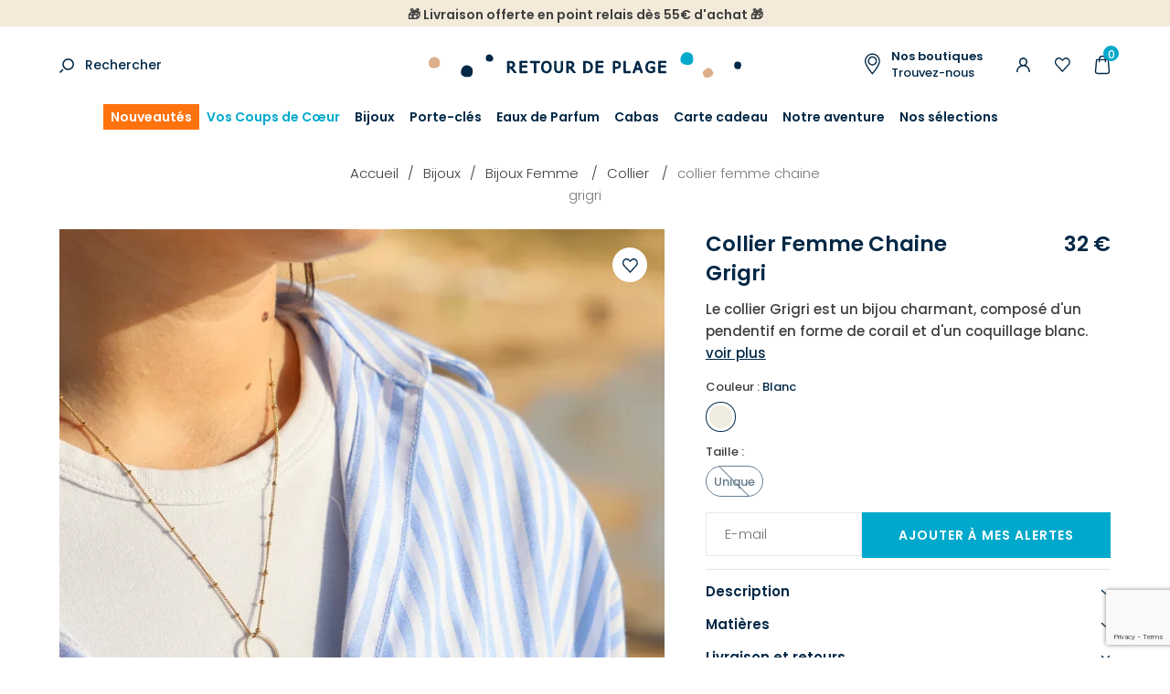

--- FILE ---
content_type: text/html; charset=UTF-8
request_url: https://www.retourdeplage.fr/catalogue/p/collier-grigri-dore-blanc-z-17995.html
body_size: 10963
content:
<!DOCTYPE html><html prefix="og: http://ogp.me/ns#" lang="fr-FR"><head>
<link rel="preload" href="https://static.retourdeplage.fr/themes/retourdeplage/styles/theme_45da08be34.css" as="style">
<link rel="stylesheet" type="text/css" href="https://static.retourdeplage.fr/themes/retourdeplage/styles/theme_45da08be34.css"  />
<link rel="preload" href="https://static.retourdeplage.fr/themes/retourdeplage/javascript/theme_4adbd8f898.js" as="script">
<script defer type="text/javascript" src="https://static.retourdeplage.fr/themes/retourdeplage/javascript/theme_4adbd8f898.js" ></script>
<title>Collier doré pendentif pour Femme : Grigri - Retour de plage</title><meta name="description" content="Découvrez notre collier Grigri: un collier artisanal pour femme en métal doré avec pendentifs  de coquillages et coton."><meta charset="utf-8"><meta name="robots" content="index,follow,all"><meta name="generator" content="Flow"><link rel="canonical" href="https://www.retourdeplage.fr/catalogue/p/collier-grigri-dore-blanc-z-17995.html"><link rel="shortcut icon" href="https://static.retourdeplage.fr//themes/retourdeplage/images/favicon.ico"><link rel="shortcut icon" type="image/png" href="https://static.retourdeplage.fr//themes/retourdeplage/images/favicon.png"><link rel="apple-touch-icon" href="https://static.retourdeplage.fr//themes/retourdeplage/images/favicon.png"><meta name="msapplication-TileColor" content="#FFFFFF"><meta name="msapplication-TileImage" content="https://static.retourdeplage.fr//themes/retourdeplage/images/favicon.png"><meta property="og:title" content="Collier doré pendentif pour Femme : Grigri"><meta property="og:type" content="Product"><meta property="og:url" content="https://www.retourdeplage.fr/catalogue/p/collier-grigri-dore-blanc-z-17995.html"><meta property="og:description" content="Découvrez notre collier Grigri: un collier artisanal pour femme en métal doré avec pendentifs  de coquillages et coton."><meta property="og:locale" content="fr_FR"><meta property="og:image" content="https://static.retourdeplage.fr/icache/size/500x500/themes/retourdeplage/images/catalog/product/retour-de-plage-bijou-fantaisie-made-in-oleron-fabrication-francaise-collier-grigri-17935_41.webp"><meta name="twitter:card" content="summary" /><meta name="twitter:title" content="Collier doré pendentif pour Femme : Grigri" /><meta name="twitter:description" content="Découvrez notre collier Grigri: un collier artisanal pour femme en métal doré avec pendentifs  de coquillages et coton." /><meta name="twitter:image" content="https://static.retourdeplage.fr/icache/size/500x500/themes/retourdeplage/images/catalog/product/retour-de-plage-bijou-fantaisie-made-in-oleron-fabrication-francaise-collier-grigri-17935_41.webp" /><meta name="viewport" content="width=device-width, initial-scale=1, shrink-to-fit=no"><meta name="csrf-token" content="cf2d201a6a6c2a07a13ce2f45b409dc7">    <script>cartId = ""</script>
<script>
    var gtmItemStructureOverride = [];
</script>
<link rel="preload" href="https://static.retourdeplage.fr/themes/retourdeplage/javascript/compiled/flowGtm_single_b1a55a8c6c.js" as="script">
<script type="text/javascript" src="https://static.retourdeplage.fr/themes/retourdeplage/javascript/compiled/flowGtm_single_b1a55a8c6c.js" ></script>
<script>dataLayer = [{"user_id":null,"user_status":"Non connected","user_type":"Visitor","user_logging_type":null,"user_data":null,"platform_env":"Production","country":null,"country_version":"FR","country_geoip":"US","page_template":"Product page","category_1":"bijoux","category_2":"femme","category_3":"collier-femme","category_4":"collier-grigri-dore-blanc-z-17995","item_default_cat":"collier-femme"}]</script>




    <!-- Google Tag Manager (Server-side with Sirdata)-->
    <script type="text/javascript"> window.dataLayer = window.dataLayer || []; window.dataLayer.push({ 'gtm.start': new Date().getTime(), event: 'gtm.js' });</script>
    <script type="text/javascript" src="https://olasar.retourdeplage.fr/iwkkfbqyya.js" async></script>
    <!-- End Google Tag Manager -->
    
<script type="text/javascript">
    var locale = 'fr-FR';
    var currency = 'EUR';
    var browser_country = 'FR';
    var geoip_country = 'US';
    var country = 'FR';
    var date_locale_format = 'dd/mm/yyyy'
</script><script>var cartConfirmItemRemoval = 0;</script><meta name="p:domain_verify" content="38b75cb09a28c6226aa46bb6125e068e"/>
<script>
    var my_cookie_url = 'www.retourdeplage.fr';
</script><script type="text/javascript">var domain = "https://static.retourdeplage.fr/";</script><meta name="google-site-verification" content="CcdjCjrxTpuljLPqCCaTLNymcdcPtLrKIZrkED0_aWg" /><script src="https://www.google.com/recaptcha/api.js?render=6Lc-RigsAAAAAPeg1b7uh3RyCKHmtiRja_dXMpc8"></script><meta name="viewport" content="width=device-width,  initial-scale=1, maximum-scale=1, user-scalable=no"></head><body id="page-collier-grigri-dore-blanc-z-17995" class="store-my_product-entry"><div id="body-wrapper"><!-- Google Tag Manager noscript override --><header class="main loading"><section class="pre-header"><div class="popup-onetime popup-onetime-top" data-session="top" data-modification="1767880574"><div class="page-block page-block-top"><p style="text-align: center;"><strong>🎁 Livraison offerte en point relais dès 55€ d'achat 🎁</strong></p></div></div></section><div class="pre-nav"><div class="container"><div class="row"><div class="col"><div class="search-action"><div class="search-icon"><a href="https://www.retourdeplage.fr/recherche.html">Rechercher</a></div><div class="search-form"><div class="container"><div class="row"><div class="col"><form action="https://www.retourdeplage.fr/search/index.html" method="post" accept-charset="utf-8">

<div class="hidden" style="display:none"><label for="ci_csrf_token1883426671">ci_csrf_token</label>
<input type="text" name="ci_csrf_token" value="cf2d201a6a6c2a07a13ce2f45b409dc7" id="ci_csrf_token1883426671" style="display:none"  />
<label for="your_website1883426671">your_website</label>
<input type="text" name="your_website" value="" id="your_website1883426671" style="display:none"  />
<label for="your_telephone1883426671">your_telephone</label>
<input type="text" name="your_telephone" value="" id="your_telephone1883426671" style="display:none"  />
</div><p><input type="text" name="search" value=""  placeholder="Rechercher..." /></p><input type="submit" name="mysubmit" value="Rechercher"  /><span class="search-close flow-searchclose"><svg width="32" height="32" class="icon-close " ><use xlink:href="/themes/retourdeplage/images/sprite.svg#close"></use></svg></span></form></div></div></div></div></div></div><div class="col -logo"><div class="h1"><a href="https://www.retourdeplage.fr/" class="logo" title="Retour de plage"><img src="https://static.retourdeplage.fr/themes/retourdeplage/images/new-logo.svg" alt="Retour de plage"  /></a></div></div><div class="col"><div class="d-none d-lg-block"><a href="https://www.retourdeplage.fr/boutiques.html" class="shop-link" title=""><div class="block-text"><span class="bold">Nos boutiques</span><br/>Trouvez-nous</div></a></div><div class="user-action"><div class="connection-widget -notconnected"><a href="https://www.retourdeplage.fr/user/identification.html"><span class="name">Connexion</span></a></div><div class="wishlist-link"><a href="https://www.retourdeplage.fr/liste-d-envies.html" class="gtm-click" data-gtm-event="click_user_action" data-gtm-customEvent="true" data-gtm-custom-values="{&quot;label&quot;:&quot;wishlist&quot;}"><span class="name">Ma liste d'envies</span></a></div><div class="cart-link" id="widget_cart"><a href="https://www.retourdeplage.fr/cart.html" class="gtm-click" data-gtm-event="click_user_action" data-gtm-customEvent="true" data-gtm-custom-values="{&quot;label&quot;:&quot;cart&quot;}"><span class="title"><span class="name">Mon panier</span></span><span class="total">0</span></a><div class="cart-content d-none"><div><div class="empty">Votre panier est vide </div><script>window.flowGtm.setCartId()</script></div></div></div></div></div></div></div></div><nav class="main-nav-block"><span class="menu-icon"></span><div class="menu-list menu-list-navigation -fullwidth"  data-type="dropdown"><div class="pre-header-responsive"><div class="popup-onetime popup-onetime-top" data-session="top" data-modification="1767880574"><div class="page-block page-block-top"><p style="text-align: center;"><strong>🎁 Livraison offerte en point relais dès 55€ d'achat 🎁</strong></p></div></div></div><div class="ul level-1"><div class="li menu-catalog-cat menu-catalog-cat-nouveautes menu-first "><a href="https://www.retourdeplage.fr/catalogue/nouveautes.html" class="">Nouveautés</a></div><div class="li menu-catalog-cat menu-catalog-cat-coups-de-coeur "><a href="https://www.retourdeplage.fr/catalogue/coups-de-coeur.html" class="">Vos Coups de Cœur</a></div><div class="li menu-catalog-cat menu-catalog-cat-bijoux "><a href="https://www.retourdeplage.fr/catalogue/bijoux.html" class="">Bijoux</a><span class="next"></span><div class="ul level-2"><span class="back"><span class="name">Retour</span></span><div class="container"><div class="row"><div class="col"><div class="li menu-catalog-cat menu-catalog-cat-femme static "><a href="https://www.retourdeplage.fr/catalogue/bijoux/femme.html" class="">Bijoux Femme </a><span class="next"></span><div class="ul level-3"><span class="back"><span class="name">Retour</span></span><div class="li menu-columns menu-columns-columns "><span class="next"></span><div class="ul level-4"><span class="back"><span class="name">Retour</span></span><div class="li menu-catalog-cat menu-catalog-cat-boucles-d-oreilles-femme "><a href="https://www.retourdeplage.fr/catalogue/bijoux/femme/boucles-d-oreilles.html" class="">Boucles d'oreilles</a></div><div class="li menu-catalog-cat menu-catalog-cat-bague-femme "><a href="https://www.retourdeplage.fr/catalogue/bijoux/femme/bague.html" class="">Bague</a></div><div class="li menu-catalog-cat menu-catalog-cat-bracelet-femme "><a href="https://www.retourdeplage.fr/catalogue/bijoux/femme/bracelet.html" class="">Bracelet</a></div><div class="li menu-catalog-cat menu-catalog-cat-bracelet-de-cheville-femme "><a href="https://www.retourdeplage.fr/catalogue/bijoux/femme/bracelet-de-cheville.html" class="">Bracelet de cheville</a></div><div class="li menu-catalog-cat menu-catalog-cat-broche-femme "><a href="https://www.retourdeplage.fr/catalogue/bijoux/femme/broche.html" class="">Broche</a></div><div class="li menu-catalog-cat menu-catalog-cat-collier-femme "><a href="https://www.retourdeplage.fr/catalogue/bijoux/femme/collier.html" class="">Collier </a></div><div class="li menu-catalog-cat menu-catalog-cat-sautoir-femme "><a href="https://www.retourdeplage.fr/catalogue/bijoux/femme/sautoir.html" class="">Sautoir</a></div><div class="li menu-catalog-cat menu-catalog-cat-gold-filled "><a href="https://www.retourdeplage.fr/catalogue/bijoux/femme/gold-filled.html" class="">Gold Filled & fil d'argent</a></div></div></div></div></div><div class="li menu-catalog-cat menu-catalog-cat-homme static "><a href="https://www.retourdeplage.fr/catalogue/bijoux/homme.html" class="">Bijoux Homme</a><span class="next"></span><div class="ul level-3"><span class="back"><span class="name">Retour</span></span><div class="li menu-columns menu-columns-columns "><span class="next"></span><div class="ul level-4"><span class="back"><span class="name">Retour</span></span><div class="li menu-catalog-cat menu-catalog-cat-bague-homme "><a href="https://www.retourdeplage.fr/catalogue/bijoux/homme/bague.html" class="">Bague</a></div><div class="li menu-catalog-cat menu-catalog-cat-bracelet-homme "><a href="https://www.retourdeplage.fr/catalogue/bijoux/homme/bracelet.html" class="">Bracelet</a></div><div class="li menu-catalog-cat menu-catalog-cat-boucle-d-oreille "><a href="https://www.retourdeplage.fr/catalogue/boucle-d-oreille-homme.html" class="">Boucle d'oreille</a></div><div class="li menu-catalog-cat menu-catalog-cat-collier-homme "><a href="https://www.retourdeplage.fr/catalogue/bijoux/homme/collier.html" class="">Collier</a></div></div></div></div></div><div class="li menu-catalog-cat menu-catalog-cat-enfant static "><a href="https://www.retourdeplage.fr/catalogue/bijoux/enfant.html" class="">Bijoux Enfant</a><span class="next"></span><div class="ul level-3"><span class="back"><span class="name">Retour</span></span><div class="li menu-columns menu-columns-columns "><span class="next"></span><div class="ul level-4"><span class="back"><span class="name">Retour</span></span><div class="li menu-catalog-cat menu-catalog-cat-bague2 "><a href="https://www.retourdeplage.fr/catalogue/bijoux/enfant/bague.html" class="">Bague</a></div><div class="li menu-catalog-cat menu-catalog-cat-boucles-d-oreilles-enfant "><a href="https://www.retourdeplage.fr/catalogue/bijoux/enfant/boucles-oreilles.html" class="">Boucles d'oreilles</a></div><div class="li menu-catalog-cat menu-catalog-cat-bracelet-enfant "><a href="https://www.retourdeplage.fr/catalogue/bijoux/enfant/bracelet.html" class="">Bracelet</a></div><div class="li menu-catalog-cat menu-catalog-cat-collier-enfant "><a href="https://www.retourdeplage.fr/catalogue/bijoux/enfant/collier.html" class="">Collier</a></div></div></div></div></div><div class="li menu-links menu-links-https-//www.retourdeplage.fr/catalogue/p/boucles-d-oreilles-marjorie-argente-blanc-z-29432.html push"><a href="https://www.retourdeplage.fr/catalogue/p/boucles-d-oreilles-marjorie-argente-blanc-z-29432.html" class=""><img alt="Coup de cœur" srcset="https://static.retourdeplage.fr/icache/size/468c201/themes/retourdeplage/images/menu/Bijou_coup_de_coeur_du_mois_1_sur_12.webp 468w, https://static.retourdeplage.fr/icache/size/350c153/themes/retourdeplage/images/menu/Bijou_coup_de_coeur_du_mois_1_sur_12.webp 350w, https://static.retourdeplage.fr/icache/size/936c402/themes/retourdeplage/images/menu/Bijou_coup_de_coeur_du_mois_1_sur_12.webp 936w, https://static.retourdeplage.fr/icache/size/700c306/themes/retourdeplage/images/menu/Bijou_coup_de_coeur_du_mois_1_sur_12.webp 700w" sizes="(min-width: 1190px) 468px, (min-width: 980px) and (max-width: 1189px) 350px, (min-width: 740px) and (max-width: 979px) 350px, (min-width: 560px) and (max-width: 739px) 350px, (max-width: 559px) 350px" data-img="https://static.retourdeplage.fr/themes/retourdeplage/images/menu/Bijou_coup_de_coeur_du_mois_1_sur_12.jpg" data-orientation="landscape" width="468" height="201" loading="lazy"  /><span class="name">Coup de cœur<br/><span class="submit">Voir</span></span></a></div></div></div></div></div></div><div class="li menu-catalog-cat menu-catalog-cat-porte-clefs "><a href="https://www.retourdeplage.fr/catalogue/porte-cles.html" class="">Porte-clés</a><span class="next"></span><div class="ul level-2"><span class="back"><span class="name">Retour</span></span><div class="container"><div class="row"><div class="col"><div class="li menu-catalog-cat menu-catalog-cat-porte-clefs-par-matiere "><a href="https://www.retourdeplage.fr/catalogue/porte-clefs-par-matiere.html" class="">Porte clefs par matière</a><span class="next"></span><div class="ul level-3"><span class="back"><span class="name">Retour</span></span><div class="li menu-catalog-cat menu-catalog-cat-porte-cles-metal "><a href="https://www.retourdeplage.fr/catalogue/porte-cles-metal.html" class="">Porte clés métal</a></div><div class="li menu-catalog-cat menu-catalog-cat-porte-cles-bois "><a href="https://www.retourdeplage.fr/catalogue/porte-cles-bois.html" class="">Porte clés bois</a></div><div class="li menu-catalog-cat menu-catalog-cat-porte-cles-liege "><a href="https://www.retourdeplage.fr/catalogue/porte-cles-liege.html" class="">Porte clés liège</a></div><div class="li menu-catalog-cat menu-catalog-cat-porte-cles-cuir "><a href="https://www.retourdeplage.fr/catalogue/porte-cles-cuir.html" class="">Porte clés cuir</a></div><div class="li menu-catalog-cat menu-catalog-cat-porte-cles-corde "><a href="https://www.retourdeplage.fr/catalogue/porte-cles-corde.html" class="">Porte clés corde</a></div><div class="li menu-catalog-cat menu-catalog-cat-porte-cles-tissu "><a href="https://www.retourdeplage.fr/catalogue/porte-cles-tissu.html" class="">Porte clés tissu</a></div><div class="li menu-catalog-cat menu-catalog-cat-porte-cles-perles "><a href="https://www.retourdeplage.fr/catalogue/porte-cles-perles.html" class="">Porte clés perles</a></div><div class="li menu-catalog-cat menu-catalog-cat-porte-cles-macrame "><a href="https://www.retourdeplage.fr/catalogue/porte-cles-macrame.html" class="">Porte clés macramé</a></div><div class="li menu-catalog-cat menu-catalog-cat-porte-cles-pierre "><a href="https://www.retourdeplage.fr/catalogue/porte-cles-pierre.html" class="">Porte clés pierre</a></div><div class="li menu-catalog-cat menu-catalog-cat-porte-cles-verre "><a href="https://www.retourdeplage.fr/catalogue/porte-cles-verre.html" class="">Porte clés verre recyclé</a></div></div></div><div class="li menu-catalog-cat menu-catalog-cat-porte-clefs-marin "><a href="https://www.retourdeplage.fr/catalogue/porte-cles-marin.html" class="">Porte-clés marin</a><span class="next"></span><div class="ul level-3"><span class="back"><span class="name">Retour</span></span><div class="li menu-catalog-cat menu-catalog-cat-porte-cles-bateau "><a href="https://www.retourdeplage.fr/catalogue/porte-cles-bateau.html" class="">Porte clés bateau</a></div><div class="li menu-catalog-cat menu-catalog-cat-porte-cles-poisson "><a href="https://www.retourdeplage.fr/catalogue/porte-cles-poisson.html" class="">Porte clés poisson</a></div><div class="li menu-catalog-cat menu-catalog-cat-porte-cles-ancre "><a href="https://www.retourdeplage.fr/catalogue/porte-cles-ancre.html" class="">Porte clés ancre</a></div><div class="li menu-catalog-cat menu-catalog-cat-porte-cles-boussole "><a href="https://www.retourdeplage.fr/catalogue/porte-cles-boussole.html" class="">Porte clés boussole</a></div><div class="li menu-catalog-cat menu-catalog-cat-porte-cles-phare "><a href="https://www.retourdeplage.fr/catalogue/porte-cles-phare.html" class="">Porte clés phare</a></div><div class="li menu-catalog-cat menu-catalog-cat-porte-cles-pomme-de-touline "><a href="https://www.retourdeplage.fr/catalogue/porte-cles-pomme-de-touline.html" class="">Porte clés pomme de touline</a></div><div class="li menu-catalog-cat menu-catalog-cat-porte-cles-bouee "><a href="https://www.retourdeplage.fr/catalogue/porte-cles-bouee.html" class="">Porte clés bouée</a></div><div class="li menu-catalog-cat menu-catalog-cat-porte-cles-coquillage "><a href="https://www.retourdeplage.fr/catalogue/porte-cles-coquillage.html" class="">Porte clés coquillage</a></div><div class="li menu-catalog-cat menu-catalog-cat-porte-cles-surf "><a href="https://www.retourdeplage.fr/catalogue/porte-cles-surf.html" class="">Porte clés surf</a></div><div class="li menu-catalog-cat menu-catalog-cat-porte-cles-animaux-marins "><a href="https://www.retourdeplage.fr/catalogue/porte-cles-animaux-marins.html" class="">Porte cles animaux marins</a></div></div></div><div class="li menu-catalog-cat menu-catalog-cat-porte-clefs-accessoires "><a href="https://www.retourdeplage.fr/catalogue/porte-clefs-accessoires.html" class="">Porte clefs accessoires</a><span class="next"></span><div class="ul level-3"><span class="back"><span class="name">Retour</span></span><div class="li menu-catalog-cat menu-catalog-cat-porte-cles-decapsuleur "><a href="https://www.retourdeplage.fr/catalogue/porte-cles-decapsuleur.html" class="">Porte clés décapsuleur</a></div><div class="li menu-catalog-cat menu-catalog-cat-porte-cles-flottant "><a href="https://www.retourdeplage.fr/catalogue/porte-cles-flottant.html" class="">Porte clés flottant</a></div><div class="li menu-catalog-cat menu-catalog-cat-porte-cles-mousqueton "><a href="https://www.retourdeplage.fr/catalogue/porte-cles-mousqueton.html" class="">Porte clés mousqueton</a></div><div class="li menu-catalog-cat menu-catalog-cat-mini-porte-cles "><a href="https://www.retourdeplage.fr/catalogue/mini-porte-cles.html" class="">Mini porte clés</a></div><div class="li menu-catalog-cat menu-catalog-cat-porte-cles-sac "><a href="https://www.retourdeplage.fr/catalogue/porte-cles-sac.html" class="">Porte clés sac</a><span class="next"></span><div class="ul level-4"><span class="back"><span class="name">Retour</span></span><div class="li menu-catalog-cat menu-catalog-cat-bijoux-de-sac "><a href="https://www.retourdeplage.fr/catalogue/bijoux-de-sac.html" class="">Bijoux de sac</a></div></div></div><div class="li menu-catalog-cat menu-catalog-cat-porte-cles-pompom "><a href="https://www.retourdeplage.fr/catalogue/porte-cles-pompon.html" class="">Porte clés pompon</a></div></div></div><div class="li menu-catalog-cat menu-catalog-cat-porte-cles-dore "><a href="https://www.retourdeplage.fr/catalogue/porte-cles-dore.html" class="">Porte clés doré</a></div><div class="li menu-catalog-cat menu-catalog-cat-porte-cles-argente "><a href="https://www.retourdeplage.fr/catalogue/porte-cles-argente.html" class="">Porte clés argenté</a></div></div></div></div></div></div><div class="li menu-catalog-cat menu-catalog-cat-parfum "><a href="https://www.retourdeplage.fr/catalogue/parfums.html" class="">Eaux de Parfum</a></div><div class="li menu-catalog-cat menu-catalog-cat-sac "><a href="https://www.retourdeplage.fr/catalogue/cabas.html" class="">Cabas</a></div><div class="li menu-catalog-cat menu-catalog-cat-carte-cadeau "><a href="https://www.retourdeplage.fr/catalogue/carte-cadeau.html" class="">Carte cadeau</a></div><div class="li menu-titles menu-titles-titles "><span class="">Notre aventure</span><span class="next"></span><div class="ul level-2"><span class="back"><span class="name">Retour</span></span><div class="container"><div class="row"><div class="col"><div class="li menu-page menu-page-nos-engagements "><a href="https://www.retourdeplage.fr/nos-engagements.html" class="">Nos engagements</a></div><div class="li menu-page menu-page-notre-histoire1 "><a href="https://www.retourdeplage.fr/notre-histoire.html" class="">Notre histoire</a></div><div class="li menu-page menu-page-notre-monde "><a href="https://www.retourdeplage.fr/notre-univers.html" class="">Notre univers</a></div><div class="li menu-page menu-page-blog-post- "><a href="https://www.retourdeplage.fr/blog/post.html" class="">Blog</a></div></div></div></div></div></div><div class="li menu-titles menu-titles-titles static "><span class="">Nos sélections</span><span class="next"></span><div class="ul level-2"><span class="back"><span class="name">Retour</span></span><div class="container"><div class="row"><div class="col"><div class="li menu-columns menu-columns-columns "><span class="next"></span><div class="ul level-3"><span class="back"><span class="name">Retour</span></span><div class="li menu-catalog-cat menu-catalog-cat-nos-incontournables "><a href="https://www.retourdeplage.fr/catalogue/s/nos-incontournables.html" class="">Nos emblématiques</a></div><div class="li menu-catalog-cat menu-catalog-cat-inspiration-ocean "><a href="https://www.retourdeplage.fr/catalogue/inspiration-ocean.html" class="">Bijoux Bleu océan 🌊</a></div><div class="li menu-catalog-cat menu-catalog-cat-bijoux-de-mariage "><a href="https://www.retourdeplage.fr/catalogue/bijoux-de-mariage.html" class="">Bijoux de mariage</a></div><div class="li menu-catalog-cat menu-catalog-cat-idee-cadeau-d-anniversaire "><a href="https://www.retourdeplage.fr/catalogue/idee-cadeau-d-anniversaire.html" class="">Idée cadeau d'anniversaire </a></div><div class="li menu-catalog-cat menu-catalog-cat-bijoux-a-personnaliser "><a href="https://www.retourdeplage.fr/catalogue/bijoux-a-personnaliser.html" class="">Bijoux à personnaliser</a></div><div class="li menu-catalog-cat menu-catalog-cat-bijoux-colores "><a href="https://www.retourdeplage.fr/catalogue/bijoux-colores.html" class="">Bijoux colorés</a></div><div class="li menu-catalog-cat menu-catalog-cat-bijoux-ceramique "><a href="https://www.retourdeplage.fr/catalogue/bijoux-ceramique.html" class="">Bijoux Céramique</a></div></div></div></div></div></div></div></div></div><div class="footer"><div class="search-action"><div class="search-icon"><a href="https://www.retourdeplage.fr/recherche.html">Rechercher</a></div><div class="search-form"><div class="container"><div class="row"><div class="col"><form action="https://www.retourdeplage.fr/search/index.html" method="post" accept-charset="utf-8">

<div class="hidden" style="display:none"><label for="ci_csrf_token1211220489">ci_csrf_token</label>
<input type="text" name="ci_csrf_token" value="cf2d201a6a6c2a07a13ce2f45b409dc7" id="ci_csrf_token1211220489" style="display:none"  />
<label for="your_website1211220489">your_website</label>
<input type="text" name="your_website" value="" id="your_website1211220489" style="display:none"  />
<label for="your_telephone1211220489">your_telephone</label>
<input type="text" name="your_telephone" value="" id="your_telephone1211220489" style="display:none"  />
</div><p><input type="text" name="search" value=""  placeholder="Rechercher..." /></p><input type="submit" name="mysubmit" value="Rechercher"  /><span class="search-close flow-searchclose"><svg width="32" height="32" class="icon-close " ><use xlink:href="/themes/retourdeplage/images/sprite.svg#close"></use></svg></span></form></div></div></div></div></div><div class="connection-widget -notconnected"><a href="https://www.retourdeplage.fr/user/identification.html"><span class="name">Connexion</span></a></div><div class="wishlist-link"><a href="https://www.retourdeplage.fr/liste-d-envies.html" class="gtm-click" data-gtm-event="click_user_action" data-gtm-customEvent="true" data-gtm-custom-values="{&quot;label&quot;:&quot;wishlist&quot;}"><span class="name">Ma liste d'envies</span></a></div></div></div></nav></header><main><div class="contenu"><img style="display: none;" src onerror="flowGtm.setItem({&quot;item_key_parent&quot;:&quot;collier-grigri-dore-blanc-z-17995&quot;,&quot;item_key&quot;:&quot;collier-grigri-dore-blanc-z-17995&quot;,&quot;item_list_id&quot;:&quot;collier-grigri-dore-blanc-z-17995&quot;,&quot;item_id&quot;:null,&quot;item_name&quot;:&quot;COLLIER FEMME CHAINE GRIGRI BLANC&quot;,&quot;item_brand&quot;:&quot;N\/A&quot;,&quot;item_variant&quot;:&quot;BLANC&quot;,&quot;item_promos&quot;:null,&quot;item_season&quot;:null,&quot;item_model&quot;:null,&quot;quantity&quot;:null,&quot;price&quot;:32,&quot;currency&quot;:&quot;EUR&quot;,&quot;discount&quot;:0,&quot;value&quot;:32,&quot;stock_global&quot;:0,&quot;url&quot;:&quot;https:\/\/www.retourdeplage.fr\/catalogue\/p\/collier-grigri-dore-blanc-z-17995.html&quot;,&quot;img&quot;:&quot;https:\/\/static.retourdeplage.fr\/icache\/size\/1324c1324\/themes\/retourdeplage\/images\/catalog\/product\/retour-de-plage-bijou-fantaisie-made-in-oleron-fabrication-francaise-collier-grigri-17935_41.jpg&quot;,&quot;item_list_name&quot;:&quot;Product page - Collier &quot;,&quot;item_size&quot;:&quot;Unique&quot;,&quot;item_category&quot;:&quot;bijoux&quot;,&quot;item_category2&quot;:&quot;femme&quot;,&quot;item_category3&quot;:&quot;collier-femme&quot;,&quot;item_category4&quot;:&quot;collier-grigri-dore-blanc-z-17995&quot;,&quot;item_default_cat&quot;:&quot;collier-femme&quot;})"><div class="product-item -standard gtm-view" data-gtm-event="view_item" data-gtm-item-key="collier-grigri-dore-blanc-z-17995"><div class="breadcrumb-list"><div class="container"><div class="row"><div class="col"><div id="breadcrumb" itemprop="breadcrumb"><a href="https://www.retourdeplage.fr/">Accueil</a><span class="divider">&nbsp;&gt;&nbsp;</span><a href="https://www.retourdeplage.fr/catalogue/bijoux.html">Bijoux</a><span class="divider">&nbsp;&gt;&nbsp;</span><a href="https://www.retourdeplage.fr/catalogue/bijoux/femme.html">Bijoux Femme </a><span class="divider">&nbsp;&gt;&nbsp;</span><a href="https://www.retourdeplage.fr/catalogue/bijoux/femme/collier.html">Collier </a><span class="divider">&nbsp;&gt;&nbsp;</span><span class="current">COLLIER FEMME CHAINE<br/> GRIGRI</span></div>
</div></div></div></div><div class="container"><div class="row"><div class="col-md-7 col-sm-12"><div class="imgs-block"><div class="imgs"><div class="flow-ban-slider"  data-settings='{"auto":false, "controls":false, "pager":true, "adaptiveHeight":false, "mode":"horizontal", "infiniteLoop":false, "slideWidth":662, "thumbs":".thumbs"}'><div class="product-wishlist d-block"><span class="add " data-product="collier-grigri-dore-blanc-z-17995" data-target=".msg-inline" data-connected="0" data-alt="Ajouté à ma liste d'envies">Ajouter à votre liste d'envies</span></div><ul><li><a data-fancybox="group" href="https://static.retourdeplage.fr/icache/size/1000c1444/themes/retourdeplage/images/catalog/product/retour-de-plage-bijou-fantaisie-made-in-oleron-fabrication-francaise-collier-grigri-17935_41.webp"><img alt="" data-src="" srcset="https://static.retourdeplage.fr/icache/size/662c662/themes/retourdeplage/images/catalog/product/retour-de-plage-bijou-fantaisie-made-in-oleron-fabrication-francaise-collier-grigri-17935_41.webp 662w, https://static.retourdeplage.fr/icache/size/540c540/themes/retourdeplage/images/catalog/product/retour-de-plage-bijou-fantaisie-made-in-oleron-fabrication-francaise-collier-grigri-17935_41.webp 540w, https://static.retourdeplage.fr/icache/size/400c400/themes/retourdeplage/images/catalog/product/retour-de-plage-bijou-fantaisie-made-in-oleron-fabrication-francaise-collier-grigri-17935_41.webp 400w, https://static.retourdeplage.fr/icache/size/375c375/themes/retourdeplage/images/catalog/product/retour-de-plage-bijou-fantaisie-made-in-oleron-fabrication-francaise-collier-grigri-17935_41.webp 375w, https://static.retourdeplage.fr/icache/size/800c800/themes/retourdeplage/images/catalog/product/retour-de-plage-bijou-fantaisie-made-in-oleron-fabrication-francaise-collier-grigri-17935_41.webp 800w, https://static.retourdeplage.fr/icache/size/750c750/themes/retourdeplage/images/catalog/product/retour-de-plage-bijou-fantaisie-made-in-oleron-fabrication-francaise-collier-grigri-17935_41.webp 750w" sizes="(min-width: 1190px) 662px, (min-width: 980px) and (max-width: 1189px) 540px, (min-width: 740px) and (max-width: 979px) 400px, (min-width: 560px) and (max-width: 739px) 375px, (max-width: 559px) 375px" data-img="https://static.retourdeplage.fr/themes/retourdeplage/images/catalog/product/retour-de-plage-bijou-fantaisie-made-in-oleron-fabrication-francaise-collier-grigri-17935_41.jpg" data-orientation="landscape" width="662" height="662" loading="lazy"  /></a></li><li><a data-fancybox="group" href="https://static.retourdeplage.fr/icache/size/1000c1444/themes/retourdeplage/images/catalog/product/retour-de-plage-bijou-fantaisie-made-in-oleron-fabrication-francaise-collier-grigri-17935lena1.webp"><img alt="" data-img="https://static.retourdeplage.fr/themes/retourdeplage/images/catalog/product/retour-de-plage-bijou-fantaisie-made-in-oleron-fabrication-francaise-collier-grigri-17935lena1.jpg" data-orientation="landscape" width="662" height="662" data-srcset="https://static.retourdeplage.fr/icache/size/662c662/themes/retourdeplage/images/catalog/product/retour-de-plage-bijou-fantaisie-made-in-oleron-fabrication-francaise-collier-grigri-17935lena1.webp 662w, https://static.retourdeplage.fr/icache/size/540c540/themes/retourdeplage/images/catalog/product/retour-de-plage-bijou-fantaisie-made-in-oleron-fabrication-francaise-collier-grigri-17935lena1.webp 540w, https://static.retourdeplage.fr/icache/size/400c400/themes/retourdeplage/images/catalog/product/retour-de-plage-bijou-fantaisie-made-in-oleron-fabrication-francaise-collier-grigri-17935lena1.webp 400w, https://static.retourdeplage.fr/icache/size/375c375/themes/retourdeplage/images/catalog/product/retour-de-plage-bijou-fantaisie-made-in-oleron-fabrication-francaise-collier-grigri-17935lena1.webp 375w, https://static.retourdeplage.fr/icache/size/800c800/themes/retourdeplage/images/catalog/product/retour-de-plage-bijou-fantaisie-made-in-oleron-fabrication-francaise-collier-grigri-17935lena1.webp 800w, https://static.retourdeplage.fr/icache/size/750c750/themes/retourdeplage/images/catalog/product/retour-de-plage-bijou-fantaisie-made-in-oleron-fabrication-francaise-collier-grigri-17935lena1.webp 750w" data-sizes="(min-width: 1190px) 662px, (min-width: 980px) and (max-width: 1189px) 540px, (min-width: 740px) and (max-width: 979px) 400px, (min-width: 560px) and (max-width: 739px) 375px, (max-width: 559px) 375px" class="lazyload"  /></a></li><li><a data-fancybox="group" href="https://static.retourdeplage.fr/icache/size/1000c1444/themes/retourdeplage/images/catalog/product/retour-de-plage-bijou-fantaisie-made-in-oleron-fabrication-francaise-collier-grigri-17935_31.webp"><img alt="" data-img="https://static.retourdeplage.fr/themes/retourdeplage/images/catalog/product/retour-de-plage-bijou-fantaisie-made-in-oleron-fabrication-francaise-collier-grigri-17935_31.jpg" data-orientation="landscape" width="662" height="662" data-srcset="https://static.retourdeplage.fr/icache/size/662c662/themes/retourdeplage/images/catalog/product/retour-de-plage-bijou-fantaisie-made-in-oleron-fabrication-francaise-collier-grigri-17935_31.webp 662w, https://static.retourdeplage.fr/icache/size/540c540/themes/retourdeplage/images/catalog/product/retour-de-plage-bijou-fantaisie-made-in-oleron-fabrication-francaise-collier-grigri-17935_31.webp 540w, https://static.retourdeplage.fr/icache/size/400c400/themes/retourdeplage/images/catalog/product/retour-de-plage-bijou-fantaisie-made-in-oleron-fabrication-francaise-collier-grigri-17935_31.webp 400w, https://static.retourdeplage.fr/icache/size/375c375/themes/retourdeplage/images/catalog/product/retour-de-plage-bijou-fantaisie-made-in-oleron-fabrication-francaise-collier-grigri-17935_31.webp 375w, https://static.retourdeplage.fr/icache/size/800c800/themes/retourdeplage/images/catalog/product/retour-de-plage-bijou-fantaisie-made-in-oleron-fabrication-francaise-collier-grigri-17935_31.webp 800w, https://static.retourdeplage.fr/icache/size/750c750/themes/retourdeplage/images/catalog/product/retour-de-plage-bijou-fantaisie-made-in-oleron-fabrication-francaise-collier-grigri-17935_31.webp 750w" data-sizes="(min-width: 1190px) 662px, (min-width: 980px) and (max-width: 1189px) 540px, (min-width: 740px) and (max-width: 979px) 400px, (min-width: 560px) and (max-width: 739px) 375px, (max-width: 559px) 375px" class="lazyload"  /></a></li><li><a data-fancybox="group" href="https://static.retourdeplage.fr/icache/size/1000c1444/themes/retourdeplage/images/catalog/product/retour-de-plage-bijou-fantaisie-made-in-oleron-fabrication-francaise-collier-grigri-17995.webp"><img alt="" data-img="https://static.retourdeplage.fr/themes/retourdeplage/images/catalog/product/retour-de-plage-bijou-fantaisie-made-in-oleron-fabrication-francaise-collier-grigri-17995.jpg" data-orientation="landscape" width="662" height="662" data-srcset="https://static.retourdeplage.fr/icache/size/662c662/themes/retourdeplage/images/catalog/product/retour-de-plage-bijou-fantaisie-made-in-oleron-fabrication-francaise-collier-grigri-17995.webp 662w, https://static.retourdeplage.fr/icache/size/540c540/themes/retourdeplage/images/catalog/product/retour-de-plage-bijou-fantaisie-made-in-oleron-fabrication-francaise-collier-grigri-17995.webp 540w, https://static.retourdeplage.fr/icache/size/400c400/themes/retourdeplage/images/catalog/product/retour-de-plage-bijou-fantaisie-made-in-oleron-fabrication-francaise-collier-grigri-17995.webp 400w, https://static.retourdeplage.fr/icache/size/375c375/themes/retourdeplage/images/catalog/product/retour-de-plage-bijou-fantaisie-made-in-oleron-fabrication-francaise-collier-grigri-17995.webp 375w, https://static.retourdeplage.fr/icache/size/800c800/themes/retourdeplage/images/catalog/product/retour-de-plage-bijou-fantaisie-made-in-oleron-fabrication-francaise-collier-grigri-17995.webp 800w, https://static.retourdeplage.fr/icache/size/750c750/themes/retourdeplage/images/catalog/product/retour-de-plage-bijou-fantaisie-made-in-oleron-fabrication-francaise-collier-grigri-17995.webp 750w" data-sizes="(min-width: 1190px) 662px, (min-width: 980px) and (max-width: 1189px) 540px, (min-width: 740px) and (max-width: 979px) 400px, (min-width: 560px) and (max-width: 739px) 375px, (max-width: 559px) 375px" class="lazyload"  /></a></li><li><a data-fancybox="group" href="https://static.retourdeplage.fr/icache/size/1000c1444/themes/retourdeplage/images/catalog/product/retour-de-plage-bijou-fantaisie-made-in-oleron-fabrication-francaise-collier-grigri-17935len1.webp"><img alt="" data-img="https://static.retourdeplage.fr/themes/retourdeplage/images/catalog/product/retour-de-plage-bijou-fantaisie-made-in-oleron-fabrication-francaise-collier-grigri-17935len1.jpg" data-orientation="landscape" width="662" height="662" data-srcset="https://static.retourdeplage.fr/icache/size/662c662/themes/retourdeplage/images/catalog/product/retour-de-plage-bijou-fantaisie-made-in-oleron-fabrication-francaise-collier-grigri-17935len1.webp 662w, https://static.retourdeplage.fr/icache/size/540c540/themes/retourdeplage/images/catalog/product/retour-de-plage-bijou-fantaisie-made-in-oleron-fabrication-francaise-collier-grigri-17935len1.webp 540w, https://static.retourdeplage.fr/icache/size/400c400/themes/retourdeplage/images/catalog/product/retour-de-plage-bijou-fantaisie-made-in-oleron-fabrication-francaise-collier-grigri-17935len1.webp 400w, https://static.retourdeplage.fr/icache/size/375c375/themes/retourdeplage/images/catalog/product/retour-de-plage-bijou-fantaisie-made-in-oleron-fabrication-francaise-collier-grigri-17935len1.webp 375w, https://static.retourdeplage.fr/icache/size/800c800/themes/retourdeplage/images/catalog/product/retour-de-plage-bijou-fantaisie-made-in-oleron-fabrication-francaise-collier-grigri-17935len1.webp 800w, https://static.retourdeplage.fr/icache/size/750c750/themes/retourdeplage/images/catalog/product/retour-de-plage-bijou-fantaisie-made-in-oleron-fabrication-francaise-collier-grigri-17935len1.webp 750w" data-sizes="(min-width: 1190px) 662px, (min-width: 980px) and (max-width: 1189px) 540px, (min-width: 740px) and (max-width: 979px) 400px, (min-width: 560px) and (max-width: 739px) 375px, (max-width: 559px) 375px" class="lazyload"  /></a></li></ul></div></div><div class=" thumbs" data-settings='{"auto":false, "controls":true, "pager":false, "adaptiveHeight":false, "mode":"horizontal", "infiniteLoop":false, "maxSlides": 6, "slideWidth": 100}'><ul><li><a href="#"><img alt="" src="https://static.retourdeplage.fr/icache/size/100c100/themes/retourdeplage/images/catalog/product/retour-de-plage-bijou-fantaisie-made-in-oleron-fabrication-francaise-collier-grigri-17935_41.webp" loading="lazy"  /></a></li><li><a href="#"><img alt="" src="https://static.retourdeplage.fr/icache/size/100c100/themes/retourdeplage/images/catalog/product/retour-de-plage-bijou-fantaisie-made-in-oleron-fabrication-francaise-collier-grigri-17935lena1.webp" loading="lazy"  /></a></li><li><a href="#"><img alt="" src="https://static.retourdeplage.fr/icache/size/100c100/themes/retourdeplage/images/catalog/product/retour-de-plage-bijou-fantaisie-made-in-oleron-fabrication-francaise-collier-grigri-17935_31.webp" loading="lazy"  /></a></li><li><a href="#"><img alt="" src="https://static.retourdeplage.fr/icache/size/100c100/themes/retourdeplage/images/catalog/product/retour-de-plage-bijou-fantaisie-made-in-oleron-fabrication-francaise-collier-grigri-17995.webp" loading="lazy"  /></a></li><li><a href="#"><img alt="" src="https://static.retourdeplage.fr/icache/size/100c100/themes/retourdeplage/images/catalog/product/retour-de-plage-bijou-fantaisie-made-in-oleron-fabrication-francaise-collier-grigri-17935len1.webp" loading="lazy"  /></a></li></ul></div></div></div><div class="col-md-5 col-sm-12 static"><div class="infos-block"><div class="category"><p>Collier </p></div><div class="title-price__wrapper"><div class="title"><h1><span itemprop="name">Collier Femme Chaine<Br/> Grigri</span></h1></div><div class="price-block" itemprop="price"><span class="current" data-default="32">32&nbsp;€ <sup>ttc</sup></span></div></div><p class="description-short">Le collier Grigri est un bijou charmant, composé d'un pendentif en forme de corail et d'un coquillage blanc. <span>voir plus</span></p><div class="product-children-form"><form action="https://www.retourdeplage.fr/store/product/entry/p/collier-grigri-dore-blanc-z-17995.html" autocomplete="off" class="block" method="post" accept-charset="utf-8">

<div class="hidden" style="display:none"><label for="ci_csrf_token1377870537">ci_csrf_token</label>
<input type="text" name="ci_csrf_token" value="cf2d201a6a6c2a07a13ce2f45b409dc7" id="ci_csrf_token1377870537" style="display:none"  />
<label for="your_website1377870537">your_website</label>
<input type="text" name="your_website" value="" id="your_website1377870537" style="display:none"  />
<label for="your_telephone1377870537">your_telephone</label>
<input type="text" name="your_telephone" value="" id="your_telephone1377870537" style="display:none"  />
</div><input type="hidden" name="parent_product" value="collier-grigri-dore-blanc-z-17995"  /><input type="hidden" name="cat" value="collier-femme"  /><div class="attr-form"><span class="attrs color"><div><span class="name">Couleur : </span><span class="color-name">Blanc</span></div><span class="chips color"><input type="hidden" name="color" value="blanc" class="flow-product-value"  /><span title="BLANC" style="background-color:#f0ecdf; color:#f0ecdf" value="blanc" name="color" class="chip flow-product-change current"></span></span></span></div><div class="attr-form"><span class="attrs size"><span class="name">Taille :</span><div class="size-chips-guide"><span class="chips size"><input type="hidden" name="size" value="Z" class="flow-product-value"  /><span value="Z" name="size" class="chip flow-product-change disabled current">Unique</span></span></div></span></div><div class="attr-form"></div><div class="attr-form"></div></form></div><div class="product-actions-block"><div class="product-cart-form"><form action="https://www.retourdeplage.fr/store/product/create_alert.html" class="block form_ajax_notice" data-target=".msg-alert-stock" method="post" accept-charset="utf-8">

<div class="hidden" style="display:none"><label for="ci_csrf_token1690207758">ci_csrf_token</label>
<input type="text" name="ci_csrf_token" value="cf2d201a6a6c2a07a13ce2f45b409dc7" id="ci_csrf_token1690207758" style="display:none"  />
<label for="your_website1690207758">your_website</label>
<input type="text" name="your_website" value="" id="your_website1690207758" style="display:none"  />
<label for="your_telephone1690207758">your_telephone</label>
<input type="text" name="your_telephone" value="" id="your_telephone1690207758" style="display:none"  />
</div><input type="hidden" name="key_product" value="collier-grigri-dore-blanc-z-17995"  /><input type="hidden" name="lng" value="fr_FR"  /><p class="hidden-label type_text"><label>E-mail</label><input type="text" name="email_user" value=""  placeholder="E-mail" /></p><p><input type="submit" name="submit" value="Ajouter à mes alertes"  /></p></form></div></div><div class="msg-inline msg-alert-stock"></div><div class="accordion"><ul><li class="questions-item description"><span class="title">Description</span><div class="content"><p>Le <strong>collier Grigri</strong> est un bijou charmant, composé d'un<strong> pendentif en forme de corail et d'un coquillage blanc.</strong> Ce collier évoque la beauté des plages et des océans, ajoutant <strong>une touche estivale et élégante</strong> à toute tenue. Parfait pour les amateurs de nature et de style, il apporte <strong>une note de fraîcheur et d'originalité.</strong><br /><br /><strong>Ce collier se compose :</strong><br />- d’une chaîne en métal doré d'un flash d’or 24 carats,<br />- d’un pendentif en coton,<br />- d’un pendentif en coquillage (cauri),<br />- d'un pendentif corail en métal doré d'un flash d’or 24 carats,<br />- d’une médaille dorée.<br /><br />Ce collier mesure environ 46.5cm avec chaînette de réglage de 3.5 cm.<br /><br />Tous nos bijoux artisanaux sont <strong>conçus et fabriqués en France :</strong> dans <a href="/blog/retour-de-plage-et-son-atelier-de-creation.html"><span style="text-decoration: underline;"><strong>notre atelier sur l'île d'Oléron</strong></span></a> et dans <a href="/boutiques.html"><span style="text-decoration: underline;"><strong>nos boutiques</strong></span></a> longeant la côte Ouest.<br /><br /></p></div></li><li class="questions-item material"><span class="title">Matières</span><div class="content"><p>Doré<br/>Coquillage<br/>Nacre<br/>Coton<br/></p></div></li><li class="questions-item shipping"><span class="title">Livraison et retours</span><div class="content"><div class="page-block page-block-product_shipping"><p>Nous préparons et expédions vos bijoux dans les deux jours ouvrés qui suivent votre commande. Nous effectuons nos livraisons en France et dans le monde. Pour la France métropolitaine la livraison est <strong>offerte à partir de 55€ d’achat en point relais </strong>et<strong> de 99€ d'achat à domicile. </strong>Selon la destination sélectionnée un forfait de livraison s’applique à votre panier.<br><br>Vous disposez d’un délai de 30 jours après réception de votre colis pour nous retourner le ou les bijoux pour remboursement ou pour échange. <br>En cas de <strong>retour partiel</strong> de la commande, Retour de Plage rembourse uniquement le montant de l’article retourné, les frais de livraison (expédition et retour) restent à votre charge. <br>En cas de <strong>retour total</strong> de la commande, Retour de Plage rembourse l'ensemble des sommes versées correspondantes au(x) prix de vente du/des produit(s) retourné(s) et aux frais de livraison (seulement pour les livraisons en France et hors livraison Chronopost).</p></div></div></li></ul></div><div class="product-reassurance"><div class="page-block page-block-product-reassurance"><div class="component-wrapper component-reassurances -wout-slider -small-img -without-bg -img-up" data-key="product-reassurance" data-type="page" data-hook="" data-sort="0" data-key-component="reassurances"><div class="container"><div class="row " ><div class="carousel-cell col -reassurance "><div class="reassurance "><img alt="Fabrication française" srcset="https://static.retourdeplage.fr/icache/size/50c50/themes/retourdeplage/images/page/ico-francaiseAT2x.webp 50w, https://static.retourdeplage.fr/icache/size/100c100/themes/retourdeplage/images/page/ico-francaiseAT2x.webp 100w" sizes="(min-width: 1190px) 50px, (min-width: 980px) and (max-width: 1189px) 50px, (min-width: 740px) and (max-width: 979px) 50px, (min-width: 560px) and (max-width: 739px) 50px, (max-width: 559px) 50px" data-img="https://static.retourdeplage.fr/themes/retourdeplage/images/page/ico-francaiseAT2x.png" data-orientation="landscape" width="50" height="50" loading="lazy"  /><div class="block-text"><div class="title">Origine France Garantie</div><div class="description"></div></div></div></div><div class="carousel-cell col -reassurance "><div class="reassurance "><img alt="Livraison rapide" srcset="https://static.retourdeplage.fr/icache/size/50c50/themes/retourdeplage/images/page/ico-delivery-express-icoAT2x.webp 50w, https://static.retourdeplage.fr/icache/size/100c100/themes/retourdeplage/images/page/ico-delivery-express-icoAT2x.webp 100w" sizes="(min-width: 1190px) 50px, (min-width: 980px) and (max-width: 1189px) 50px, (min-width: 740px) and (max-width: 979px) 50px, (min-width: 560px) and (max-width: 739px) 50px, (max-width: 559px) 50px" data-img="https://static.retourdeplage.fr/themes/retourdeplage/images/page/ico-delivery-express-icoAT2x.png" data-orientation="landscape" width="50" height="50" loading="lazy"  /><div class="block-text"><div class="title">Livraison 3 à 5 jours ouvrés</div><div class="description"></div></div></div></div><div class="carousel-cell col -reassurance "><div class="reassurance "><img alt="Paiement sécurisé" srcset="https://static.retourdeplage.fr/icache/size/50c50/themes/retourdeplage/images/page/ico-secure-icoAT2x.webp 50w, https://static.retourdeplage.fr/icache/size/100c100/themes/retourdeplage/images/page/ico-secure-icoAT2x.webp 100w" sizes="(min-width: 1190px) 50px, (min-width: 980px) and (max-width: 1189px) 50px, (min-width: 740px) and (max-width: 979px) 50px, (min-width: 560px) and (max-width: 739px) 50px, (max-width: 559px) 50px" data-img="https://static.retourdeplage.fr/themes/retourdeplage/images/page/ico-secure-icoAT2x.png" data-orientation="landscape" width="50" height="50" loading="lazy"  /><div class="block-text"><div class="title">Paiement sécurisé</div><div class="description"></div></div></div></div><div class="carousel-cell col -reassurance "><div class="reassurance "><img alt="Emballage cadeau" srcset="https://static.retourdeplage.fr/icache/size/50c50/themes/retourdeplage/images/page/ico-cadeauAT2x.webp 50w, https://static.retourdeplage.fr/icache/size/100c100/themes/retourdeplage/images/page/ico-cadeauAT2x.webp 100w" sizes="(min-width: 1190px) 50px, (min-width: 980px) and (max-width: 1189px) 50px, (min-width: 740px) and (max-width: 979px) 50px, (min-width: 560px) and (max-width: 739px) 50px, (max-width: 559px) 50px" data-img="https://static.retourdeplage.fr/themes/retourdeplage/images/page/ico-cadeauAT2x.png" data-orientation="landscape" width="50" height="50" loading="lazy"  /><div class="block-text"><div class="title">Emballage cadeau</div><div class="description"></div></div></div></div></div></div></div></div></div></div></div></div></div></div><div class="product-linked-list product-upsell"><div class="title">Vous aimerez aussi...</div><div class="container"><div class="flow-slider products custom-buttons" data-slides="3" data-mobile-settings='{"pageDots": true}' data-desktop-settings='{"pageDots": false}' data-settings='{"prevNextButtons": true}'><div class="carousel-cell"><div class="products-item gtm-click" id="bracelet-astrid-dore-blanc-4-23358" data-gtm-event="select_item" data-gtm-item-key="bracelet-astrid-dore-blanc-4-23358"><img style="display: none;" src onerror="flowGtm.setItem({&quot;item_key_parent&quot;:&quot;bracelet-astrid-dore-blanc-4-23358&quot;,&quot;item_key&quot;:&quot;bracelet-astrid-dore-blanc-4-23358&quot;,&quot;item_list_id&quot;:&quot;collier-grigri-dore-blanc-z-17995&quot;,&quot;item_id&quot;:null,&quot;item_name&quot;:&quot;BRACELET FEMME PERLE ASTRID BLANC&quot;,&quot;item_brand&quot;:&quot;N\/A&quot;,&quot;item_variant&quot;:&quot;BLANC&quot;,&quot;item_promos&quot;:null,&quot;item_season&quot;:null,&quot;item_model&quot;:null,&quot;quantity&quot;:98,&quot;price&quot;:18,&quot;currency&quot;:&quot;EUR&quot;,&quot;discount&quot;:0,&quot;value&quot;:18,&quot;stock_global&quot;:98,&quot;url&quot;:&quot;https:\/\/www.retourdeplage.fr\/catalogue\/p\/bracelet-astrid-dore-blanc-4-23358.html&quot;,&quot;img&quot;:&quot;https:\/\/static.retourdeplage.fr\/icache\/size\/1324c1324\/themes\/retourdeplage\/images\/catalog\/product\/retour-de-plage-bijou-fantaisie-femme-bracelet-astrid-23358_1.jpg&quot;,&quot;item_list_name&quot;:&quot;Product page - COLLIER FEMME CHAINE&lt;br\/&gt; GRIGRI&quot;,&quot;item_size&quot;:&quot;T4&quot;,&quot;item_category&quot;:&quot;bijoux&quot;,&quot;item_category2&quot;:&quot;femme&quot;,&quot;item_category3&quot;:&quot;collier-femme&quot;,&quot;item_category4&quot;:&quot;collier-grigri-dore-blanc-z-17995&quot;,&quot;item_default_cat&quot;:&quot;bracelet-femme&quot;})"><div class="img"><a href="https://www.retourdeplage.fr/catalogue/p/bracelet-astrid-dore-blanc-4-23358.html"><img alt="" srcset="https://static.retourdeplage.fr/icache/size/370c370/themes/retourdeplage/images/catalog/product/retour-de-plage-bijou-fantaisie-femme-bracelet-astrid-23358_1.webp 370w, https://static.retourdeplage.fr/icache/size/300c300/themes/retourdeplage/images/catalog/product/retour-de-plage-bijou-fantaisie-femme-bracelet-astrid-23358_1.webp 300w, https://static.retourdeplage.fr/icache/size/340c340/themes/retourdeplage/images/catalog/product/retour-de-plage-bijou-fantaisie-femme-bracelet-astrid-23358_1.webp 340w, https://static.retourdeplage.fr/icache/size/255c255/themes/retourdeplage/images/catalog/product/retour-de-plage-bijou-fantaisie-femme-bracelet-astrid-23358_1.webp 255w, https://static.retourdeplage.fr/icache/size/255c255/themes/retourdeplage/images/catalog/product/retour-de-plage-bijou-fantaisie-femme-bracelet-astrid-23358_1.webp 255w, https://static.retourdeplage.fr/icache/size/740c740/themes/retourdeplage/images/catalog/product/retour-de-plage-bijou-fantaisie-femme-bracelet-astrid-23358_1.webp 740w, https://static.retourdeplage.fr/icache/size/600c600/themes/retourdeplage/images/catalog/product/retour-de-plage-bijou-fantaisie-femme-bracelet-astrid-23358_1.webp 600w, https://static.retourdeplage.fr/icache/size/680c680/themes/retourdeplage/images/catalog/product/retour-de-plage-bijou-fantaisie-femme-bracelet-astrid-23358_1.webp 680w, https://static.retourdeplage.fr/icache/size/510c510/themes/retourdeplage/images/catalog/product/retour-de-plage-bijou-fantaisie-femme-bracelet-astrid-23358_1.webp 510w, https://static.retourdeplage.fr/icache/size/510c510/themes/retourdeplage/images/catalog/product/retour-de-plage-bijou-fantaisie-femme-bracelet-astrid-23358_1.webp 510w" sizes="(min-width: 1190px) 370px, (min-width: 980px) and (max-width: 1189px) 300px, (min-width: 740px) and (max-width: 979px) 340px, (min-width: 560px) and (max-width: 739px) 255px, (max-width: 559px) 255px" data-img="https://static.retourdeplage.fr/themes/retourdeplage/images/catalog/product/retour-de-plage-bijou-fantaisie-femme-bracelet-astrid-23358_1.jpg" data-orientation="landscape" width="370" height="370" loading="lazy"  /></a><div class="alt"><a href="https://www.retourdeplage.fr/catalogue/p/bracelet-astrid-dore-blanc-4-23358.html"><img alt="" srcset="https://static.retourdeplage.fr/icache/size/370c370/themes/retourdeplage/images/catalog/product/retour-de-plage-bijou-fantaisie-femme-bracelet-astrid-23358_2.webp 370w, https://static.retourdeplage.fr/icache/size/300c300/themes/retourdeplage/images/catalog/product/retour-de-plage-bijou-fantaisie-femme-bracelet-astrid-23358_2.webp 300w, https://static.retourdeplage.fr/icache/size/340c340/themes/retourdeplage/images/catalog/product/retour-de-plage-bijou-fantaisie-femme-bracelet-astrid-23358_2.webp 340w, https://static.retourdeplage.fr/icache/size/255c255/themes/retourdeplage/images/catalog/product/retour-de-plage-bijou-fantaisie-femme-bracelet-astrid-23358_2.webp 255w, https://static.retourdeplage.fr/icache/size/255c255/themes/retourdeplage/images/catalog/product/retour-de-plage-bijou-fantaisie-femme-bracelet-astrid-23358_2.webp 255w, https://static.retourdeplage.fr/icache/size/740c740/themes/retourdeplage/images/catalog/product/retour-de-plage-bijou-fantaisie-femme-bracelet-astrid-23358_2.webp 740w, https://static.retourdeplage.fr/icache/size/600c600/themes/retourdeplage/images/catalog/product/retour-de-plage-bijou-fantaisie-femme-bracelet-astrid-23358_2.webp 600w, https://static.retourdeplage.fr/icache/size/680c680/themes/retourdeplage/images/catalog/product/retour-de-plage-bijou-fantaisie-femme-bracelet-astrid-23358_2.webp 680w, https://static.retourdeplage.fr/icache/size/510c510/themes/retourdeplage/images/catalog/product/retour-de-plage-bijou-fantaisie-femme-bracelet-astrid-23358_2.webp 510w, https://static.retourdeplage.fr/icache/size/510c510/themes/retourdeplage/images/catalog/product/retour-de-plage-bijou-fantaisie-femme-bracelet-astrid-23358_2.webp 510w" sizes="(min-width: 1190px) 370px, (min-width: 980px) and (max-width: 1189px) 300px, (min-width: 740px) and (max-width: 979px) 340px, (min-width: 560px) and (max-width: 739px) 255px, (max-width: 559px) 255px" data-img="https://static.retourdeplage.fr/themes/retourdeplage/images/catalog/product/retour-de-plage-bijou-fantaisie-femme-bracelet-astrid-23358_2.jpg" data-orientation="landscape" width="370" height="370" loading="lazy"  /></a></div><div class="product-wishlist d-block"><span class="add " data-product="bracelet-astrid-dore-blanc-4-23358" data-target=".msg-inline" data-connected="0" data-alt="Ajouté à ma liste d'envies">Ajouter à votre liste d'envies</span></div><a data-key="bracelet-astrid-dore-blanc-4-23358" class="flow-cart-quickbuy display-quickbuy"></a><div class="overlay"><div class="msg msg-inline"></div></div><div class="quickbuy"><div class="msg msg-inline"></div></div></div><div class="infos"><div class="title"><a href="https://www.retourdeplage.fr/catalogue/p/bracelet-astrid-dore-blanc-4-23358.html">Bracelet Femme Perle <Br/>Astrid</a></div><div class="price-block"><span class="current">18&nbsp;€</span></div></div></div></div><div class="carousel-cell"><div class="products-item gtm-click" id="bague-lisette-dore-blanc-r-23722" data-gtm-event="select_item" data-gtm-item-key="bague-lisette-dore-blanc-r-23722"><img style="display: none;" src onerror="flowGtm.setItem({&quot;item_key_parent&quot;:&quot;bague-lisette-dore-blanc-r-23722&quot;,&quot;item_key&quot;:&quot;bague-lisette-dore-blanc-r-23722&quot;,&quot;item_list_id&quot;:&quot;collier-grigri-dore-blanc-z-17995&quot;,&quot;item_id&quot;:null,&quot;item_name&quot;:&quot;BAGUE R\u00c9GLABLE FEMME  LISETTE BLANC&quot;,&quot;item_brand&quot;:&quot;N\/A&quot;,&quot;item_variant&quot;:&quot;BLANC&quot;,&quot;item_promos&quot;:null,&quot;item_season&quot;:null,&quot;item_model&quot;:null,&quot;quantity&quot;:41,&quot;price&quot;:18,&quot;currency&quot;:&quot;EUR&quot;,&quot;discount&quot;:0,&quot;value&quot;:18,&quot;stock_global&quot;:41,&quot;url&quot;:&quot;https:\/\/www.retourdeplage.fr\/catalogue\/p\/bague-lisette-dore-blanc-r-23722.html&quot;,&quot;img&quot;:&quot;https:\/\/static.retourdeplage.fr\/icache\/size\/1324c1324\/themes\/retourdeplage\/images\/catalog\/product\/23722.jpg&quot;,&quot;item_list_name&quot;:&quot;Product page - COLLIER FEMME CHAINE&lt;br\/&gt; GRIGRI&quot;,&quot;item_size&quot;:&quot;R\u00e9glable&quot;,&quot;item_category&quot;:&quot;bijoux&quot;,&quot;item_category2&quot;:&quot;femme&quot;,&quot;item_category3&quot;:&quot;collier-femme&quot;,&quot;item_category4&quot;:&quot;collier-grigri-dore-blanc-z-17995&quot;,&quot;item_default_cat&quot;:&quot;femme&quot;})"><div class="img"><a href="https://www.retourdeplage.fr/catalogue/p/bague-lisette-dore-blanc-r-23722.html"><img alt="BAGUE RÉGLABLE FEMME  LISETTE" srcset="https://static.retourdeplage.fr/icache/size/370c370/themes/retourdeplage/images/catalog/product/23722.webp 370w, https://static.retourdeplage.fr/icache/size/300c300/themes/retourdeplage/images/catalog/product/23722.webp 300w, https://static.retourdeplage.fr/icache/size/340c340/themes/retourdeplage/images/catalog/product/23722.webp 340w, https://static.retourdeplage.fr/icache/size/255c255/themes/retourdeplage/images/catalog/product/23722.webp 255w, https://static.retourdeplage.fr/icache/size/255c255/themes/retourdeplage/images/catalog/product/23722.webp 255w, https://static.retourdeplage.fr/icache/size/740c740/themes/retourdeplage/images/catalog/product/23722.webp 740w, https://static.retourdeplage.fr/icache/size/600c600/themes/retourdeplage/images/catalog/product/23722.webp 600w, https://static.retourdeplage.fr/icache/size/680c680/themes/retourdeplage/images/catalog/product/23722.webp 680w, https://static.retourdeplage.fr/icache/size/510c510/themes/retourdeplage/images/catalog/product/23722.webp 510w, https://static.retourdeplage.fr/icache/size/510c510/themes/retourdeplage/images/catalog/product/23722.webp 510w" sizes="(min-width: 1190px) 370px, (min-width: 980px) and (max-width: 1189px) 300px, (min-width: 740px) and (max-width: 979px) 340px, (min-width: 560px) and (max-width: 739px) 255px, (max-width: 559px) 255px" data-img="https://static.retourdeplage.fr/themes/retourdeplage/images/catalog/product/23722.jpg" data-orientation="landscape" width="370" height="370" loading="lazy"  /></a><div class="alt"><a href="https://www.retourdeplage.fr/catalogue/p/bague-lisette-dore-blanc-r-23722.html"><img alt="Bague Lisette dorée à l’or fin et fleur blanche, bijou artisanal français raffiné" srcset="https://static.retourdeplage.fr/icache/size/370c370/themes/retourdeplage/images/catalog/product/retour-de-plage-bijou-fantaisie-made-in-oleron-fabrication-francaise-bague-lisette-23722_2.webp 370w, https://static.retourdeplage.fr/icache/size/300c300/themes/retourdeplage/images/catalog/product/retour-de-plage-bijou-fantaisie-made-in-oleron-fabrication-francaise-bague-lisette-23722_2.webp 300w, https://static.retourdeplage.fr/icache/size/340c340/themes/retourdeplage/images/catalog/product/retour-de-plage-bijou-fantaisie-made-in-oleron-fabrication-francaise-bague-lisette-23722_2.webp 340w, https://static.retourdeplage.fr/icache/size/255c255/themes/retourdeplage/images/catalog/product/retour-de-plage-bijou-fantaisie-made-in-oleron-fabrication-francaise-bague-lisette-23722_2.webp 255w, https://static.retourdeplage.fr/icache/size/255c255/themes/retourdeplage/images/catalog/product/retour-de-plage-bijou-fantaisie-made-in-oleron-fabrication-francaise-bague-lisette-23722_2.webp 255w, https://static.retourdeplage.fr/icache/size/740c740/themes/retourdeplage/images/catalog/product/retour-de-plage-bijou-fantaisie-made-in-oleron-fabrication-francaise-bague-lisette-23722_2.webp 740w, https://static.retourdeplage.fr/icache/size/600c600/themes/retourdeplage/images/catalog/product/retour-de-plage-bijou-fantaisie-made-in-oleron-fabrication-francaise-bague-lisette-23722_2.webp 600w, https://static.retourdeplage.fr/icache/size/680c680/themes/retourdeplage/images/catalog/product/retour-de-plage-bijou-fantaisie-made-in-oleron-fabrication-francaise-bague-lisette-23722_2.webp 680w, https://static.retourdeplage.fr/icache/size/510c510/themes/retourdeplage/images/catalog/product/retour-de-plage-bijou-fantaisie-made-in-oleron-fabrication-francaise-bague-lisette-23722_2.webp 510w, https://static.retourdeplage.fr/icache/size/510c510/themes/retourdeplage/images/catalog/product/retour-de-plage-bijou-fantaisie-made-in-oleron-fabrication-francaise-bague-lisette-23722_2.webp 510w" sizes="(min-width: 1190px) 370px, (min-width: 980px) and (max-width: 1189px) 300px, (min-width: 740px) and (max-width: 979px) 340px, (min-width: 560px) and (max-width: 739px) 255px, (max-width: 559px) 255px" data-img="https://static.retourdeplage.fr/themes/retourdeplage/images/catalog/product/retour-de-plage-bijou-fantaisie-made-in-oleron-fabrication-francaise-bague-lisette-23722_2.jpg" data-orientation="landscape" width="370" height="370" loading="lazy"  /></a></div><div class="product-wishlist d-block"><span class="add " data-product="bague-lisette-dore-blanc-r-23722" data-target=".msg-inline" data-connected="0" data-alt="Ajouté à ma liste d'envies">Ajouter à votre liste d'envies</span></div><a data-key="bague-lisette-dore-blanc-r-23722" class="flow-cart-quickbuy display-quickbuy"></a><div class="overlay"><div class="msg msg-inline"></div></div><div class="quickbuy"><div class="msg msg-inline"></div></div></div><div class="infos"><div class="title"><a href="https://www.retourdeplage.fr/catalogue/p/bague-lisette-dore-blanc-r-23722.html">Bague Réglable Femme <Br/> Lisette</a></div><div class="price-block"><span class="current">18&nbsp;€</span></div></div></div></div><div class="carousel-cell"><div class="products-item gtm-click" id="boucles-d-oreilles-braga-dore-blanc-z-28250" data-gtm-event="select_item" data-gtm-item-key="boucles-d-oreilles-braga-dore-blanc-z-28250"><img style="display: none;" src onerror="flowGtm.setItem({&quot;item_key_parent&quot;:&quot;boucles-d-oreilles-braga-dore-blanc-z-28250&quot;,&quot;item_key&quot;:&quot;boucles-d-oreilles-braga-dore-blanc-z-28250&quot;,&quot;item_list_id&quot;:&quot;collier-grigri-dore-blanc-z-17995&quot;,&quot;item_id&quot;:null,&quot;item_name&quot;:&quot;BOUCLES D&#039;OREILLES FEMME  BRAGA BLANC&quot;,&quot;item_brand&quot;:&quot;N\/A&quot;,&quot;item_variant&quot;:&quot;BLANC&quot;,&quot;item_promos&quot;:null,&quot;item_season&quot;:null,&quot;item_model&quot;:null,&quot;quantity&quot;:27,&quot;price&quot;:28,&quot;currency&quot;:&quot;EUR&quot;,&quot;discount&quot;:0,&quot;value&quot;:28,&quot;stock_global&quot;:27,&quot;url&quot;:&quot;https:\/\/www.retourdeplage.fr\/catalogue\/p\/boucles-d-oreilles-braga-dore-blanc-z-28250.html&quot;,&quot;img&quot;:&quot;https:\/\/static.retourdeplage.fr\/icache\/size\/1324c1324\/themes\/retourdeplage\/images\/catalog\/product\/retour-de-plage-bijou-fantaisie-femme-boucles-d-oreilles-braga-28250.jpg&quot;,&quot;item_list_name&quot;:&quot;Product page - COLLIER FEMME CHAINE&lt;br\/&gt; GRIGRI&quot;,&quot;item_size&quot;:&quot;Unique&quot;,&quot;item_category&quot;:&quot;bijoux&quot;,&quot;item_category2&quot;:&quot;femme&quot;,&quot;item_category3&quot;:&quot;collier-femme&quot;,&quot;item_category4&quot;:&quot;collier-grigri-dore-blanc-z-17995&quot;,&quot;item_default_cat&quot;:&quot;boucles-d-oreilles-femme&quot;})"><div class="img"><a href="https://www.retourdeplage.fr/catalogue/p/boucles-d-oreilles-braga-dore-blanc-z-28250.html"><img alt="" srcset="https://static.retourdeplage.fr/icache/size/370c370/themes/retourdeplage/images/catalog/product/retour-de-plage-bijou-fantaisie-femme-boucles-d-oreilles-braga-28250.webp 370w, https://static.retourdeplage.fr/icache/size/300c300/themes/retourdeplage/images/catalog/product/retour-de-plage-bijou-fantaisie-femme-boucles-d-oreilles-braga-28250.webp 300w, https://static.retourdeplage.fr/icache/size/340c340/themes/retourdeplage/images/catalog/product/retour-de-plage-bijou-fantaisie-femme-boucles-d-oreilles-braga-28250.webp 340w, https://static.retourdeplage.fr/icache/size/255c255/themes/retourdeplage/images/catalog/product/retour-de-plage-bijou-fantaisie-femme-boucles-d-oreilles-braga-28250.webp 255w, https://static.retourdeplage.fr/icache/size/255c255/themes/retourdeplage/images/catalog/product/retour-de-plage-bijou-fantaisie-femme-boucles-d-oreilles-braga-28250.webp 255w, https://static.retourdeplage.fr/icache/size/740c740/themes/retourdeplage/images/catalog/product/retour-de-plage-bijou-fantaisie-femme-boucles-d-oreilles-braga-28250.webp 740w, https://static.retourdeplage.fr/icache/size/600c600/themes/retourdeplage/images/catalog/product/retour-de-plage-bijou-fantaisie-femme-boucles-d-oreilles-braga-28250.webp 600w, https://static.retourdeplage.fr/icache/size/680c680/themes/retourdeplage/images/catalog/product/retour-de-plage-bijou-fantaisie-femme-boucles-d-oreilles-braga-28250.webp 680w, https://static.retourdeplage.fr/icache/size/510c510/themes/retourdeplage/images/catalog/product/retour-de-plage-bijou-fantaisie-femme-boucles-d-oreilles-braga-28250.webp 510w, https://static.retourdeplage.fr/icache/size/510c510/themes/retourdeplage/images/catalog/product/retour-de-plage-bijou-fantaisie-femme-boucles-d-oreilles-braga-28250.webp 510w" sizes="(min-width: 1190px) 370px, (min-width: 980px) and (max-width: 1189px) 300px, (min-width: 740px) and (max-width: 979px) 340px, (min-width: 560px) and (max-width: 739px) 255px, (max-width: 559px) 255px" data-img="https://static.retourdeplage.fr/themes/retourdeplage/images/catalog/product/retour-de-plage-bijou-fantaisie-femme-boucles-d-oreilles-braga-28250.jpg" data-orientation="landscape" width="370" height="370" loading="lazy"  /></a><div class="alt"><a href="https://www.retourdeplage.fr/catalogue/p/boucles-d-oreilles-braga-dore-blanc-z-28250.html"><img alt="" srcset="https://static.retourdeplage.fr/icache/size/370c370/themes/retourdeplage/images/catalog/product/retour-de-plage-bijou-fantaisie-femme-boucles-d-oreilles-braga-28250_2.webp 370w, https://static.retourdeplage.fr/icache/size/300c300/themes/retourdeplage/images/catalog/product/retour-de-plage-bijou-fantaisie-femme-boucles-d-oreilles-braga-28250_2.webp 300w, https://static.retourdeplage.fr/icache/size/340c340/themes/retourdeplage/images/catalog/product/retour-de-plage-bijou-fantaisie-femme-boucles-d-oreilles-braga-28250_2.webp 340w, https://static.retourdeplage.fr/icache/size/255c255/themes/retourdeplage/images/catalog/product/retour-de-plage-bijou-fantaisie-femme-boucles-d-oreilles-braga-28250_2.webp 255w, https://static.retourdeplage.fr/icache/size/255c255/themes/retourdeplage/images/catalog/product/retour-de-plage-bijou-fantaisie-femme-boucles-d-oreilles-braga-28250_2.webp 255w, https://static.retourdeplage.fr/icache/size/740c740/themes/retourdeplage/images/catalog/product/retour-de-plage-bijou-fantaisie-femme-boucles-d-oreilles-braga-28250_2.webp 740w, https://static.retourdeplage.fr/icache/size/600c600/themes/retourdeplage/images/catalog/product/retour-de-plage-bijou-fantaisie-femme-boucles-d-oreilles-braga-28250_2.webp 600w, https://static.retourdeplage.fr/icache/size/680c680/themes/retourdeplage/images/catalog/product/retour-de-plage-bijou-fantaisie-femme-boucles-d-oreilles-braga-28250_2.webp 680w, https://static.retourdeplage.fr/icache/size/510c510/themes/retourdeplage/images/catalog/product/retour-de-plage-bijou-fantaisie-femme-boucles-d-oreilles-braga-28250_2.webp 510w, https://static.retourdeplage.fr/icache/size/510c510/themes/retourdeplage/images/catalog/product/retour-de-plage-bijou-fantaisie-femme-boucles-d-oreilles-braga-28250_2.webp 510w" sizes="(min-width: 1190px) 370px, (min-width: 980px) and (max-width: 1189px) 300px, (min-width: 740px) and (max-width: 979px) 340px, (min-width: 560px) and (max-width: 739px) 255px, (max-width: 559px) 255px" data-img="https://static.retourdeplage.fr/themes/retourdeplage/images/catalog/product/retour-de-plage-bijou-fantaisie-femme-boucles-d-oreilles-braga-28250_2.jpg" data-orientation="landscape" width="370" height="370" loading="lazy"  /></a></div><div class="product-wishlist d-block"><span class="add " data-product="boucles-d-oreilles-braga-dore-blanc-z-28250" data-target=".msg-inline" data-connected="0" data-alt="Ajouté à ma liste d'envies">Ajouter à votre liste d'envies</span></div><a data-key="boucles-d-oreilles-braga-dore-blanc-z-28250" class="flow-cart-quickbuy display-quickbuy"></a><div class="overlay"><div class="msg msg-inline"></div><div class="colors attrs"><span class="chips color"><a href="https://www.retourdeplage.fr/catalogue/p/boucles-d-oreilles-braga-dore-blanc-z-28250.html" rel="nofollow" class="chip" style="background-color:#f0ecdf"> </a><a href="https://www.retourdeplage.fr/catalogue/p/boucles-d-oreilles-braga-dore-bleu-marine-z-28249.html" rel="nofollow" class="chip" style="background-color:#276591"><img alt="BLEU MARINE" src="https://static.retourdeplage.fr/icache/size/25c25/themes/retourdeplage/images/dropdown/bleu-marine.webp" loading="lazy"  /></a></span></div></div><div class="quickbuy"><div class="msg msg-inline"></div></div></div><div class="infos"><div class="title"><a href="https://www.retourdeplage.fr/catalogue/p/boucles-d-oreilles-braga-dore-blanc-z-28250.html">Boucles D'oreilles Femme <Br/> Braga</a></div><div class="price-block"><span class="current">28&nbsp;€</span></div></div></div></div><div class="carousel-cell"><div class="products-item gtm-click" id="parfum-autre-c05049" data-gtm-event="select_item" data-gtm-item-key="parfum-autre-c05049"><img style="display: none;" src onerror="flowGtm.setItem({&quot;item_key_parent&quot;:&quot;parfum-autre-c05049&quot;,&quot;item_key&quot;:&quot;parfum-autre-c05049&quot;,&quot;item_list_id&quot;:&quot;collier-grigri-dore-blanc-z-17995&quot;,&quot;item_id&quot;:null,&quot;item_name&quot;:&quot;PARFUM ECLAT DE MER&quot;,&quot;item_brand&quot;:&quot;N\/A&quot;,&quot;item_variant&quot;:null,&quot;item_promos&quot;:null,&quot;item_season&quot;:null,&quot;item_model&quot;:null,&quot;quantity&quot;:2052,&quot;price&quot;:38,&quot;currency&quot;:&quot;EUR&quot;,&quot;discount&quot;:0,&quot;value&quot;:38,&quot;stock_global&quot;:2052,&quot;url&quot;:&quot;https:\/\/www.retourdeplage.fr\/catalogue\/p\/parfum-autre-c05049.html&quot;,&quot;img&quot;:&quot;https:\/\/static.retourdeplage.fr\/icache\/size\/1324c1324\/themes\/retourdeplage\/images\/catalog\/product\/Retour-de-Plage-bijou-eau-de-parfum-eclat-de-mer-C05049_1_1_1.gif&quot;,&quot;item_list_name&quot;:&quot;Product page - COLLIER FEMME CHAINE&lt;br\/&gt; GRIGRI&quot;,&quot;item_size&quot;:&quot;A&quot;,&quot;item_category&quot;:&quot;bijoux&quot;,&quot;item_category2&quot;:&quot;femme&quot;,&quot;item_category3&quot;:&quot;collier-femme&quot;,&quot;item_category4&quot;:&quot;collier-grigri-dore-blanc-z-17995&quot;,&quot;item_default_cat&quot;:&quot;parfum&quot;})"><div class="img"><a href="https://www.retourdeplage.fr/catalogue/p/parfum-autre-c05049.html"><img alt="" srcset="https://static.retourdeplage.fr/icache/size/370c370/themes/retourdeplage/images/catalog/product/Retour-de-Plage-bijou-eau-de-parfum-eclat-de-mer-C05049_1_1_1.webp 370w, https://static.retourdeplage.fr/icache/size/300c300/themes/retourdeplage/images/catalog/product/Retour-de-Plage-bijou-eau-de-parfum-eclat-de-mer-C05049_1_1_1.webp 300w, https://static.retourdeplage.fr/icache/size/340c340/themes/retourdeplage/images/catalog/product/Retour-de-Plage-bijou-eau-de-parfum-eclat-de-mer-C05049_1_1_1.webp 340w, https://static.retourdeplage.fr/icache/size/255c255/themes/retourdeplage/images/catalog/product/Retour-de-Plage-bijou-eau-de-parfum-eclat-de-mer-C05049_1_1_1.webp 255w, https://static.retourdeplage.fr/icache/size/255c255/themes/retourdeplage/images/catalog/product/Retour-de-Plage-bijou-eau-de-parfum-eclat-de-mer-C05049_1_1_1.webp 255w, https://static.retourdeplage.fr/icache/size/510c510/themes/retourdeplage/images/catalog/product/Retour-de-Plage-bijou-eau-de-parfum-eclat-de-mer-C05049_1_1_1.webp 510w, https://static.retourdeplage.fr/icache/size/510c510/themes/retourdeplage/images/catalog/product/Retour-de-Plage-bijou-eau-de-parfum-eclat-de-mer-C05049_1_1_1.webp 510w" sizes="(min-width: 1190px) 370px, (min-width: 980px) and (max-width: 1189px) 300px, (min-width: 740px) and (max-width: 979px) 340px, (min-width: 560px) and (max-width: 739px) 255px, (max-width: 559px) 255px" data-img="https://static.retourdeplage.fr/themes/retourdeplage/images/catalog/product/Retour-de-Plage-bijou-eau-de-parfum-eclat-de-mer-C05049_1_1_1.gif" data-orientation="landscape" width="370" height="370" loading="lazy"  /></a><div class="alt"><a href="https://www.retourdeplage.fr/catalogue/p/parfum-autre-c05049.html"><img alt="" srcset="https://static.retourdeplage.fr/icache/size/370c370/themes/retourdeplage/images/catalog/product/Retour-de-Plage_eau-de-parfum_eclat-de-mer_c05049_2.webp 370w, https://static.retourdeplage.fr/icache/size/300c300/themes/retourdeplage/images/catalog/product/Retour-de-Plage_eau-de-parfum_eclat-de-mer_c05049_2.webp 300w, https://static.retourdeplage.fr/icache/size/340c340/themes/retourdeplage/images/catalog/product/Retour-de-Plage_eau-de-parfum_eclat-de-mer_c05049_2.webp 340w, https://static.retourdeplage.fr/icache/size/255c255/themes/retourdeplage/images/catalog/product/Retour-de-Plage_eau-de-parfum_eclat-de-mer_c05049_2.webp 255w, https://static.retourdeplage.fr/icache/size/255c255/themes/retourdeplage/images/catalog/product/Retour-de-Plage_eau-de-parfum_eclat-de-mer_c05049_2.webp 255w, https://static.retourdeplage.fr/icache/size/740c740/themes/retourdeplage/images/catalog/product/Retour-de-Plage_eau-de-parfum_eclat-de-mer_c05049_2.webp 740w, https://static.retourdeplage.fr/icache/size/600c600/themes/retourdeplage/images/catalog/product/Retour-de-Plage_eau-de-parfum_eclat-de-mer_c05049_2.webp 600w, https://static.retourdeplage.fr/icache/size/680c680/themes/retourdeplage/images/catalog/product/Retour-de-Plage_eau-de-parfum_eclat-de-mer_c05049_2.webp 680w, https://static.retourdeplage.fr/icache/size/510c510/themes/retourdeplage/images/catalog/product/Retour-de-Plage_eau-de-parfum_eclat-de-mer_c05049_2.webp 510w, https://static.retourdeplage.fr/icache/size/510c510/themes/retourdeplage/images/catalog/product/Retour-de-Plage_eau-de-parfum_eclat-de-mer_c05049_2.webp 510w" sizes="(min-width: 1190px) 370px, (min-width: 980px) and (max-width: 1189px) 300px, (min-width: 740px) and (max-width: 979px) 340px, (min-width: 560px) and (max-width: 739px) 255px, (max-width: 559px) 255px" data-img="https://static.retourdeplage.fr/themes/retourdeplage/images/catalog/product/Retour-de-Plage_eau-de-parfum_eclat-de-mer_c05049_2.jpg" data-orientation="landscape" width="370" height="370" loading="lazy"  /></a></div><div class="product-wishlist d-block"><span class="add " data-product="parfum-autre-c05049" data-target=".msg-inline" data-connected="0" data-alt="Ajouté à ma liste d'envies">Ajouter à votre liste d'envies</span></div><a data-key="parfum-autre-c05049" class="flow-cart-quickbuy display-quickbuy"></a><div class="overlay"><div class="msg msg-inline"></div></div><div class="quickbuy"><div class="msg msg-inline"></div></div></div><div class="infos"><div class="title"><a href="https://www.retourdeplage.fr/catalogue/p/parfum-autre-c05049.html">Parfum Eclat De Mer</a></div><div class="price-block"><span class="current">38&nbsp;€</span></div></div></div></div><div class="carousel-cell"><div class="products-item gtm-click" id="sac-cabas-de-plage-tissu-jaune-c25641" data-gtm-event="select_item" data-gtm-item-key="sac-cabas-de-plage-tissu-jaune-c25641"><img style="display: none;" src onerror="flowGtm.setItem({&quot;item_key_parent&quot;:&quot;sac-cabas-de-plage-tissu-jaune-c25641&quot;,&quot;item_key&quot;:&quot;sac-cabas-de-plage-tissu-jaune-c25641&quot;,&quot;item_list_id&quot;:&quot;collier-grigri-dore-blanc-z-17995&quot;,&quot;item_id&quot;:null,&quot;item_name&quot;:&quot;SAC DE PLAGE JAUNE&quot;,&quot;item_brand&quot;:&quot;N\/A&quot;,&quot;item_variant&quot;:&quot;JAUNE&quot;,&quot;item_promos&quot;:null,&quot;item_season&quot;:null,&quot;item_model&quot;:null,&quot;quantity&quot;:6,&quot;price&quot;:29,&quot;currency&quot;:&quot;EUR&quot;,&quot;discount&quot;:0,&quot;value&quot;:29,&quot;stock_global&quot;:6,&quot;url&quot;:&quot;https:\/\/www.retourdeplage.fr\/catalogue\/p\/sac-cabas-de-plage-tissu-jaune-c25641.html&quot;,&quot;img&quot;:&quot;https:\/\/static.retourdeplage.fr\/icache\/size\/1324c1324\/themes\/retourdeplage\/images\/catalog\/product\/Retour-de-plage_sac-cabas-RSE-artisanal.jpg&quot;,&quot;item_list_name&quot;:&quot;Product page - COLLIER FEMME CHAINE&lt;br\/&gt; GRIGRI&quot;,&quot;item_size&quot;:&quot;A&quot;,&quot;item_category&quot;:&quot;bijoux&quot;,&quot;item_category2&quot;:&quot;femme&quot;,&quot;item_category3&quot;:&quot;collier-femme&quot;,&quot;item_category4&quot;:&quot;collier-grigri-dore-blanc-z-17995&quot;,&quot;item_default_cat&quot;:&quot;sac&quot;})"><div class="img"><a href="https://www.retourdeplage.fr/catalogue/p/sac-cabas-de-plage-tissu-jaune-c25641.html"><img alt="Les bijoux Retour de plage sont des bijoux fantaisie authentiques et uniques faits de perles naturelles qui racontent une histoire de nature ou d’océan à partager en famille ou entre amis." srcset="https://static.retourdeplage.fr/icache/size/370c370/themes/retourdeplage/images/catalog/product/Retour-de-plage_sac-cabas-RSE-artisanal.webp 370w, https://static.retourdeplage.fr/icache/size/300c300/themes/retourdeplage/images/catalog/product/Retour-de-plage_sac-cabas-RSE-artisanal.webp 300w, https://static.retourdeplage.fr/icache/size/340c340/themes/retourdeplage/images/catalog/product/Retour-de-plage_sac-cabas-RSE-artisanal.webp 340w, https://static.retourdeplage.fr/icache/size/255c255/themes/retourdeplage/images/catalog/product/Retour-de-plage_sac-cabas-RSE-artisanal.webp 255w, https://static.retourdeplage.fr/icache/size/255c255/themes/retourdeplage/images/catalog/product/Retour-de-plage_sac-cabas-RSE-artisanal.webp 255w, https://static.retourdeplage.fr/icache/size/740c740/themes/retourdeplage/images/catalog/product/Retour-de-plage_sac-cabas-RSE-artisanal.webp 740w, https://static.retourdeplage.fr/icache/size/600c600/themes/retourdeplage/images/catalog/product/Retour-de-plage_sac-cabas-RSE-artisanal.webp 600w, https://static.retourdeplage.fr/icache/size/680c680/themes/retourdeplage/images/catalog/product/Retour-de-plage_sac-cabas-RSE-artisanal.webp 680w, https://static.retourdeplage.fr/icache/size/510c510/themes/retourdeplage/images/catalog/product/Retour-de-plage_sac-cabas-RSE-artisanal.webp 510w, https://static.retourdeplage.fr/icache/size/510c510/themes/retourdeplage/images/catalog/product/Retour-de-plage_sac-cabas-RSE-artisanal.webp 510w" sizes="(min-width: 1190px) 370px, (min-width: 980px) and (max-width: 1189px) 300px, (min-width: 740px) and (max-width: 979px) 340px, (min-width: 560px) and (max-width: 739px) 255px, (max-width: 559px) 255px" data-img="https://static.retourdeplage.fr/themes/retourdeplage/images/catalog/product/Retour-de-plage_sac-cabas-RSE-artisanal.jpg" data-orientation="landscape" width="370" height="370" loading="lazy"  /></a><div class="alt"><a href="https://www.retourdeplage.fr/catalogue/p/sac-cabas-de-plage-tissu-jaune-c25641.html"><img alt="SAC DE PLAGE" srcset="https://static.retourdeplage.fr/icache/size/370c370/themes/retourdeplage/images/catalog/product/retour-de-plage-bijou-fantaisie-sac-cabas-de-plage-C25641_3.webp 370w, https://static.retourdeplage.fr/icache/size/300c300/themes/retourdeplage/images/catalog/product/retour-de-plage-bijou-fantaisie-sac-cabas-de-plage-C25641_3.webp 300w, https://static.retourdeplage.fr/icache/size/340c340/themes/retourdeplage/images/catalog/product/retour-de-plage-bijou-fantaisie-sac-cabas-de-plage-C25641_3.webp 340w, https://static.retourdeplage.fr/icache/size/255c255/themes/retourdeplage/images/catalog/product/retour-de-plage-bijou-fantaisie-sac-cabas-de-plage-C25641_3.webp 255w, https://static.retourdeplage.fr/icache/size/255c255/themes/retourdeplage/images/catalog/product/retour-de-plage-bijou-fantaisie-sac-cabas-de-plage-C25641_3.webp 255w, https://static.retourdeplage.fr/icache/size/740c740/themes/retourdeplage/images/catalog/product/retour-de-plage-bijou-fantaisie-sac-cabas-de-plage-C25641_3.webp 740w, https://static.retourdeplage.fr/icache/size/600c600/themes/retourdeplage/images/catalog/product/retour-de-plage-bijou-fantaisie-sac-cabas-de-plage-C25641_3.webp 600w, https://static.retourdeplage.fr/icache/size/680c680/themes/retourdeplage/images/catalog/product/retour-de-plage-bijou-fantaisie-sac-cabas-de-plage-C25641_3.webp 680w, https://static.retourdeplage.fr/icache/size/510c510/themes/retourdeplage/images/catalog/product/retour-de-plage-bijou-fantaisie-sac-cabas-de-plage-C25641_3.webp 510w, https://static.retourdeplage.fr/icache/size/510c510/themes/retourdeplage/images/catalog/product/retour-de-plage-bijou-fantaisie-sac-cabas-de-plage-C25641_3.webp 510w" sizes="(min-width: 1190px) 370px, (min-width: 980px) and (max-width: 1189px) 300px, (min-width: 740px) and (max-width: 979px) 340px, (min-width: 560px) and (max-width: 739px) 255px, (max-width: 559px) 255px" data-img="https://static.retourdeplage.fr/themes/retourdeplage/images/catalog/product/retour-de-plage-bijou-fantaisie-sac-cabas-de-plage-C25641_3.jpg" data-orientation="landscape" width="370" height="370" loading="lazy"  /></a></div><div class="product-wishlist d-block"><span class="add " data-product="sac-cabas-de-plage-tissu-jaune-c25641" data-target=".msg-inline" data-connected="0" data-alt="Ajouté à ma liste d'envies">Ajouter à votre liste d'envies</span></div><a data-key="sac-cabas-de-plage-tissu-jaune-c25641" class="flow-cart-quickbuy display-quickbuy"></a><div class="overlay"><div class="msg msg-inline"></div><div class="colors attrs"><span class="chips color"><a href="https://www.retourdeplage.fr/catalogue/p/sac-cabas-de-plage-tissu-blanc-c26824.html" rel="nofollow" class="chip" style="background-color:#f0ecdf"> </a><a href="https://www.retourdeplage.fr/catalogue/p/sac-cabas-de-plage-tissu-jaune-c25641.html" rel="nofollow" class="chip" style="background-color:#FCC306"> </a><a href="https://www.retourdeplage.fr/catalogue/p/sac-tissu-c24890.html" rel="nofollow" class="chip" style="background-color:#34729e"> </a></span></div></div><div class="quickbuy"><div class="msg msg-inline"></div></div></div><div class="infos"><div class="title"><a href="https://www.retourdeplage.fr/catalogue/p/sac-cabas-de-plage-tissu-jaune-c25641.html">Sac De Plage</a></div><div class="price-block"><span class="current">29&nbsp;€</span></div></div></div></div></div></div></div><script>var productCat = {"key":"collier-femme","lng":"fr_FR","title":"Collier ","description":"<h2 class=\"h2 h5\">Craquez pour nos colliers femme fantaisie, alliant \u00e9l\u00e9gance et l\u00e9g\u00e8ret\u00e9.<\/h2>\n<p>Des cr\u00e9ations intemporelles, inspir\u00e9es par la mer et la nature, pour sublimer votre look.<\/p>","size_guide":"","img":"","left":"37","right":"52","level":"2","enabled":"1","secure":"0","access":"1","locked":"0","default_grid_view":"0","date_creation":"2021-09-06 09:05:59","date_modification":"2025-06-12 15:01:49","meta_type":"catalog~cat","meta_key":"collier-femme","meta_lng":"fr_FR","meta_class":null,"meta_priority":"default","meta_disabled":"default","meta_complex_permalink":"0","meta_validated":"1","meta_enabled":"1","meta_date_modification":"2025-06-12 15:01:49","meta_date_creation":"2021-11-02 16:15:44","meta_title":"Colliers Fantaisie Femme : Notre Gamme","meta_description":"D\u00e9couvrez notre gamme de colliers fantaisie pour femme : des ras de cou, pendentifs et sautoirs assembl\u00e9s \u00e0 la main sur l'\u00eele d'Ol\u00e9ron..","meta_old_permalink":"","meta_permalink":"bijoux\/femme\/collier","viewable":true,"parent_viewable":true,"has_access":true}</script></div></main><div class="pre-footer"><section class="newsletter-block"><a href="#body-wrapper" class="scroll-to-top">Aller en haut</a><div class="container"><div class="row"><div class="col-12 offset-sm-2 col-sm-8 offset-md-3 col-md-6"><div class="newsletter-form"><div class="container"><div class="h2">Newsletter</div><div class="description">Évadez-vous avec nous en vous inscrivant à notre newsletter et recevez nos <strong>nouveautés, bons plans et actualités</strong> !</div><form action="https://www.retourdeplage.fr/newsletter/add_email_ajax.html" class="newsletter" method="post" accept-charset="utf-8">

<div class="hidden" style="display:none"><label for="ci_csrf_token1126465315">ci_csrf_token</label>
<input type="text" name="ci_csrf_token" value="cf2d201a6a6c2a07a13ce2f45b409dc7" id="ci_csrf_token1126465315" style="display:none"  />
<label for="your_website1126465315">your_website</label>
<input type="text" name="your_website" value="" id="your_website1126465315" style="display:none"  />
<label for="your_telephone1126465315">your_telephone</label>
<input type="text" name="your_telephone" value="" id="your_telephone1126465315" style="display:none"  />
</div><div class="msg"></div><input type="text" name="email" value="" placeholder="Email" id="newsletter_email" class="default-value"  /><input type="hidden" name="key_cat" value="newsletter"  /><input type="hidden" name="source" value="subscribe"  /><button name="submit" type="button"  class="submit" id="newsletter_submit">Ok</button></form></div></div></div></div></div></section><div class="page-block page-block-reassurances-footer"><div class="component-wrapper component-reassurances -wout-slider -small-img -without-bg " data-key="reassurances-footer" data-type="page" data-hook="" data-sort="0" data-key-component="reassurances"><div class="container"><div class="row " ><div class="carousel-cell col -reassurance "><div class="reassurance "><img alt="" srcset="https://static.retourdeplage.fr/icache/size/50c50/themes/retourdeplage/images/page/artisanale21.webp 50w, https://static.retourdeplage.fr/icache/size/100c100/themes/retourdeplage/images/page/artisanale21.webp 100w" sizes="(min-width: 1190px) 50px, (min-width: 980px) and (max-width: 1189px) 50px, (min-width: 740px) and (max-width: 979px) 50px, (min-width: 560px) and (max-width: 739px) 50px, (max-width: 559px) 50px" data-img="https://static.retourdeplage.fr/themes/retourdeplage/images/page/artisanale21.png" data-orientation="portait" width="50" height="50" loading="lazy"  /><div class="block-text"><div class="title">Savoir-faire unique</div><div class="description"><p>Fabrication manuelle et française</p></div></div></div></div><div class="carousel-cell col -reassurance "><div class="reassurance "><img alt="" srcset="https://static.retourdeplage.fr/icache/size/50c50/themes/retourdeplage/images/page/securise21.webp 50w, https://static.retourdeplage.fr/icache/size/100c100/themes/retourdeplage/images/page/securise21.webp 100w" sizes="(min-width: 1190px) 50px, (min-width: 980px) and (max-width: 1189px) 50px, (min-width: 740px) and (max-width: 979px) 50px, (min-width: 560px) and (max-width: 739px) 50px, (max-width: 559px) 50px" data-img="https://static.retourdeplage.fr/themes/retourdeplage/images/page/securise21.png" data-orientation="landscape" width="50" height="50" loading="lazy"  /><div class="block-text"><div class="title">Paiement sécurisé</div><div class="description"><p>CB - Paypal - Chèque</p></div></div></div></div><div class="carousel-cell col -reassurance "><div class="reassurance "><img alt="" srcset="https://static.retourdeplage.fr/icache/size/50c50/themes/retourdeplage/images/page/francaise21.webp 50w, https://static.retourdeplage.fr/icache/size/100c100/themes/retourdeplage/images/page/francaise21.webp 100w" sizes="(min-width: 1190px) 50px, (min-width: 980px) and (max-width: 1189px) 50px, (min-width: 740px) and (max-width: 979px) 50px, (min-width: 560px) and (max-width: 739px) 50px, (max-width: 559px) 50px" data-img="https://static.retourdeplage.fr/themes/retourdeplage/images/page/francaise21.png" data-orientation="landscape" width="50" height="50" loading="lazy"  /><div class="block-text"><div class="title">Marque française</div><div class="description"><p>Localisée sur la côte Ouest</p></div></div></div></div><div class="carousel-cell col -reassurance "><div class="reassurance "><img alt="" srcset="https://static.retourdeplage.fr/icache/size/50c50/themes/retourdeplage/images/page/livraison21.webp 50w, https://static.retourdeplage.fr/icache/size/100c100/themes/retourdeplage/images/page/livraison21.webp 100w" sizes="(min-width: 1190px) 50px, (min-width: 980px) and (max-width: 1189px) 50px, (min-width: 740px) and (max-width: 979px) 50px, (min-width: 560px) and (max-width: 739px) 50px, (max-width: 559px) 50px" data-img="https://static.retourdeplage.fr/themes/retourdeplage/images/page/livraison21.png" data-orientation="portait" width="50" height="50" loading="lazy"  /><div class="block-text"><div class="title">Livraison 3 à 5 jours ouvrés</div><div class="description"><p>Chez vous, en boutique et en point relais !</p></div></div></div></div></div></div></div></div><div class="col -social"><div class="block"><div class="content ul"><div class="menu-list menu-list-social -menu"  data-type="dropdown"><div class="ul level-1"><div class="li menu-links menu-links-https-//www.facebook.com/RetourDePlage/ menu-first "><a href="https://www.facebook.com/RetourDePlage/" class="" target="_blank">Facebook</a></div><div class="li menu-links menu-links-https-//www.instagram.com/retour.de.plage/ "><a href="https://www.instagram.com/retour.de.plage/" class="" target="_blank">Instagram</a></div><div class="li menu-links menu-links-https-//www.pinterest.fr/retourdeplage/ "><a href="https://www.pinterest.fr/retourdeplage/" class="" target="_blank">Pinterest</a></div></div></div></div></div></div></div><footer><div class="footer -top"><div class="container"><div class="row"><div class="col -contact"><div class="block"><span class="title">Contactez-nous</span><span class="next"></span><div class="content ul"><div class="page-block page-block-contact-footer"><p style="text-align: center;" class="h6"><strong>Par courrier : <br></strong>Atelier Retour de Plage<br>6 rue Gustave Eiffel - Actipôle La Jarrie 4<br>17550 Dolus d'Oléron - France</p>
<p style="text-align: center;"><strong>Par téléphone :</strong> <br><a href="tel:+33516843041" target="_blank" title="Téléphone" rel="noopener noreferrer">05 16 84 30 41</a></p>
<p style="text-align: center;"><strong>Par mail :</strong><br><a title="" class="mailto">service-client(at)retourdeplage.fr</a></p>
<p style="text-align: center;"><strong>Service client ouvert du lundi au vendredi</strong><br>(Hors jours fériés)<br><strong>08h30 - 13h00 / 14h00 - 16h30</strong></p></div></div></div></div><div class="col -nav"><div class="menu-list menu-list-footer -menu"  data-type="dropdown"><div class="ul level-1"><div class="li menu-columns menu-columns-columns columns-col-1 menu-first "><span class="next"></span><div class="ul level-2"><span class="back"><span class="name">Retour</span></span><div class="li menu-titles menu-titles-titles "><span class="">Qui sommes-nous ?</span><span class="next"></span><div class="ul level-3"><span class="back"><span class="name">Retour</span></span><div class="li menu-page menu-page-catalog-shop-map "><a href="https://www.retourdeplage.fr/boutiques.html" class="">Nos boutiques</a></div><div class="li menu-page menu-page-notre-histoire1 "><a href="https://www.retourdeplage.fr/notre-histoire.html" class="">Notre histoire</a></div><div class="li menu-page menu-page-notre-monde "><a href="https://www.retourdeplage.fr/notre-univers.html" class="">Notre univers</a></div><div class="li menu-page menu-page-nos-engagements "><a href="https://www.retourdeplage.fr/nos-engagements.html" class="">Nos engagements</a></div><div class="li menu-page menu-page-blog-post- static "><a href="https://www.retourdeplage.fr/blog/post.html" class="">Blog</a></div></div></div></div></div><div class="li menu-columns menu-columns-columns columns-col-2 "><span class="next"></span><div class="ul level-2"><span class="back"><span class="name">Retour</span></span><div class="li menu-titles menu-titles-titles "><span class="">Aide</span><span class="next"></span><div class="ul level-3"><span class="back"><span class="name">Retour</span></span><div class="li menu-page menu-page-test "><a href="https://www.retourdeplage.fr/service-apres-vente.html" class="">Service après-vente</a></div><div class="li menu-links menu-links-https-//www.retourdeplage.fr/faq/compte.html "><a href="https://www.retourdeplage.fr/faq/compte.html" class="">FAQ</a></div><div class="li menu-page menu-page-guide-d-entretien "><a href="https://www.retourdeplage.fr/guide-d-entretien.html" class="">Guide d'entretien</a></div><div class="li menu-page menu-page-contact-contact-contact "><a href="https://www.retourdeplage.fr/contact.html" class="">Contactez-nous</a></div><div class="li menu-page menu-page-mentions-legales "><a href="https://www.retourdeplage.fr/mentions-legales.html" class="">Mentions légales</a></div><div class="li menu-page menu-page-tos "><a href="https://www.retourdeplage.fr/cgv.html" class="">Conditions générales de vente</a></div><div class="li menu-page menu-page-conditions-generales-de-vente "><a href="https://www.retourdeplage.fr/pdc.html" class="">Politique de Confidentialité</a></div><div class="li menu-page menu-page-utilisation-des-cookies "><a href="https://www.retourdeplage.fr/utilisation-des-cookies.html" class="">Utilisation des cookies</a></div></div></div></div></div></div></div></div></div></div></div><div class="footer -bottom"><div class="container"><div class="row justify-content-center"><div class="col -logo"><a href="https://www.retourdeplage.fr/" class="logo"><img src="https://static.retourdeplage.fr/themes/retourdeplage/images/logo-footer.svg" alt="Retour de plage"  /></a></div></div><div class="row justify-content-center"><div class="col -copyright"><span>©2026 Retour de Plage</span><div class="page-block page-block-nateev-footer"><p>Conçu par l’<a href="https://www.nateev.fr">agence Nateev</a></p></div></div></div></div></div></footer><div id="ajax_lightbox"></div><div class="overlay"></div><script type="application/ld+json">{
    "@context": "https://schema.org/",
    "@type": "Organization",
    "name": "Retour de plage",
    "url": "https://www.retourdeplage.fr/",
    "logo": "https://static.retourdeplage.fr/icache/size/500x500/themes/retourdeplage/images/new-logo.svg"
}</script><script type="application/ld+json">{
    "@context": "https://schema.org/",
    "@type": "Product",
    "name": "Collier doré pendentif pour Femme : Grigri - Retour de plage",
    "description": "Découvrez notre collier Grigri: un collier artisanal pour femme en métal doré avec pendentifs  de coquillages et coton.",
    "url": "https://www.retourdeplage.fr/catalogue/p/collier-grigri-dore-blanc-z-17995.html",
    "image": "https://static.retourdeplage.fr/icache/size/500x500/themes/retourdeplage/images/catalog/product/retour-de-plage-bijou-fantaisie-made-in-oleron-fabrication-francaise-collier-grigri-17935_41.webp",
    "offers": {
        "@type": "Offer",
        "url": "https://www.retourdeplage.fr/catalogue/p/collier-grigri-dore-blanc-z-17995.html",
        "price": 32,
        "priceCurrency": "EUR",
        "availability": "http://schema.org/OutOfStock",
        "description": "<p>Le <strong>collier Grigri</strong> est un bijou charmant, composé d'un<strong> pendentif en forme de corail et d'un coquillage blanc.</strong> Ce collier évoque la beauté des plages et des océans, ajoutant <strong>une touche estivale et élégante</strong> à toute tenue. Parfait pour les amateurs de nature et de style, il apporte <strong>une note de fraîcheur et d'originalité.</strong><br /><br /><strong>Ce collier se compose :</strong><br />- d’une chaîne en métal doré d'un flash d’or 24 carats,<br />- d’un pendentif en coton,<br />- d’un pendentif en coquillage (cauri),<br />- d'un pendentif corail en métal doré d'un flash d’or 24 carats,<br />- d’une médaille dorée.<br /><br />Ce collier mesure environ 46.5cm avec chaînette de réglage de 3.5 cm.<br /><br />Tous nos bijoux artisanaux sont <strong>conçus et fabriqués en France :</strong> dans <a href=\"/blog/retour-de-plage-et-son-atelier-de-creation.html\"><span style=\"text-decoration: underline;\"><strong>notre atelier sur l'île d'Oléron</strong></span></a> et dans <a href=\"/boutiques.html\"><span style=\"text-decoration: underline;\"><strong>nos boutiques</strong></span></a> longeant la côte Ouest.<br /><br /></p>",
        "productID": "collier-grigri-dore-blanc-z-17995",
        "gtin": "",
        "sku": "17995",
        "category": "collier-femme",
        "name": "COLLIER FEMME CHAINE GRIGRI",
        "brand": "",
        "itemCondition": "https://schema.org/NewCondition"
    }
}</script><label for="ci_csrf_token" style="display:none">ci_csrf_token</label><input type="text" name="ci_csrf_token" value="cf2d201a6a6c2a07a13ce2f45b409dc7" id="ci_csrf_token" style="display:none"  /></div></body></html>

--- FILE ---
content_type: text/html; charset=utf-8
request_url: https://www.google.com/recaptcha/api2/anchor?ar=1&k=6Lc-RigsAAAAAPeg1b7uh3RyCKHmtiRja_dXMpc8&co=aHR0cHM6Ly93d3cucmV0b3VyZGVwbGFnZS5mcjo0NDM.&hl=en&v=PoyoqOPhxBO7pBk68S4YbpHZ&size=invisible&anchor-ms=20000&execute-ms=30000&cb=fv6jqhxqkcke
body_size: 49397
content:
<!DOCTYPE HTML><html dir="ltr" lang="en"><head><meta http-equiv="Content-Type" content="text/html; charset=UTF-8">
<meta http-equiv="X-UA-Compatible" content="IE=edge">
<title>reCAPTCHA</title>
<style type="text/css">
/* cyrillic-ext */
@font-face {
  font-family: 'Roboto';
  font-style: normal;
  font-weight: 400;
  font-stretch: 100%;
  src: url(//fonts.gstatic.com/s/roboto/v48/KFO7CnqEu92Fr1ME7kSn66aGLdTylUAMa3GUBHMdazTgWw.woff2) format('woff2');
  unicode-range: U+0460-052F, U+1C80-1C8A, U+20B4, U+2DE0-2DFF, U+A640-A69F, U+FE2E-FE2F;
}
/* cyrillic */
@font-face {
  font-family: 'Roboto';
  font-style: normal;
  font-weight: 400;
  font-stretch: 100%;
  src: url(//fonts.gstatic.com/s/roboto/v48/KFO7CnqEu92Fr1ME7kSn66aGLdTylUAMa3iUBHMdazTgWw.woff2) format('woff2');
  unicode-range: U+0301, U+0400-045F, U+0490-0491, U+04B0-04B1, U+2116;
}
/* greek-ext */
@font-face {
  font-family: 'Roboto';
  font-style: normal;
  font-weight: 400;
  font-stretch: 100%;
  src: url(//fonts.gstatic.com/s/roboto/v48/KFO7CnqEu92Fr1ME7kSn66aGLdTylUAMa3CUBHMdazTgWw.woff2) format('woff2');
  unicode-range: U+1F00-1FFF;
}
/* greek */
@font-face {
  font-family: 'Roboto';
  font-style: normal;
  font-weight: 400;
  font-stretch: 100%;
  src: url(//fonts.gstatic.com/s/roboto/v48/KFO7CnqEu92Fr1ME7kSn66aGLdTylUAMa3-UBHMdazTgWw.woff2) format('woff2');
  unicode-range: U+0370-0377, U+037A-037F, U+0384-038A, U+038C, U+038E-03A1, U+03A3-03FF;
}
/* math */
@font-face {
  font-family: 'Roboto';
  font-style: normal;
  font-weight: 400;
  font-stretch: 100%;
  src: url(//fonts.gstatic.com/s/roboto/v48/KFO7CnqEu92Fr1ME7kSn66aGLdTylUAMawCUBHMdazTgWw.woff2) format('woff2');
  unicode-range: U+0302-0303, U+0305, U+0307-0308, U+0310, U+0312, U+0315, U+031A, U+0326-0327, U+032C, U+032F-0330, U+0332-0333, U+0338, U+033A, U+0346, U+034D, U+0391-03A1, U+03A3-03A9, U+03B1-03C9, U+03D1, U+03D5-03D6, U+03F0-03F1, U+03F4-03F5, U+2016-2017, U+2034-2038, U+203C, U+2040, U+2043, U+2047, U+2050, U+2057, U+205F, U+2070-2071, U+2074-208E, U+2090-209C, U+20D0-20DC, U+20E1, U+20E5-20EF, U+2100-2112, U+2114-2115, U+2117-2121, U+2123-214F, U+2190, U+2192, U+2194-21AE, U+21B0-21E5, U+21F1-21F2, U+21F4-2211, U+2213-2214, U+2216-22FF, U+2308-230B, U+2310, U+2319, U+231C-2321, U+2336-237A, U+237C, U+2395, U+239B-23B7, U+23D0, U+23DC-23E1, U+2474-2475, U+25AF, U+25B3, U+25B7, U+25BD, U+25C1, U+25CA, U+25CC, U+25FB, U+266D-266F, U+27C0-27FF, U+2900-2AFF, U+2B0E-2B11, U+2B30-2B4C, U+2BFE, U+3030, U+FF5B, U+FF5D, U+1D400-1D7FF, U+1EE00-1EEFF;
}
/* symbols */
@font-face {
  font-family: 'Roboto';
  font-style: normal;
  font-weight: 400;
  font-stretch: 100%;
  src: url(//fonts.gstatic.com/s/roboto/v48/KFO7CnqEu92Fr1ME7kSn66aGLdTylUAMaxKUBHMdazTgWw.woff2) format('woff2');
  unicode-range: U+0001-000C, U+000E-001F, U+007F-009F, U+20DD-20E0, U+20E2-20E4, U+2150-218F, U+2190, U+2192, U+2194-2199, U+21AF, U+21E6-21F0, U+21F3, U+2218-2219, U+2299, U+22C4-22C6, U+2300-243F, U+2440-244A, U+2460-24FF, U+25A0-27BF, U+2800-28FF, U+2921-2922, U+2981, U+29BF, U+29EB, U+2B00-2BFF, U+4DC0-4DFF, U+FFF9-FFFB, U+10140-1018E, U+10190-1019C, U+101A0, U+101D0-101FD, U+102E0-102FB, U+10E60-10E7E, U+1D2C0-1D2D3, U+1D2E0-1D37F, U+1F000-1F0FF, U+1F100-1F1AD, U+1F1E6-1F1FF, U+1F30D-1F30F, U+1F315, U+1F31C, U+1F31E, U+1F320-1F32C, U+1F336, U+1F378, U+1F37D, U+1F382, U+1F393-1F39F, U+1F3A7-1F3A8, U+1F3AC-1F3AF, U+1F3C2, U+1F3C4-1F3C6, U+1F3CA-1F3CE, U+1F3D4-1F3E0, U+1F3ED, U+1F3F1-1F3F3, U+1F3F5-1F3F7, U+1F408, U+1F415, U+1F41F, U+1F426, U+1F43F, U+1F441-1F442, U+1F444, U+1F446-1F449, U+1F44C-1F44E, U+1F453, U+1F46A, U+1F47D, U+1F4A3, U+1F4B0, U+1F4B3, U+1F4B9, U+1F4BB, U+1F4BF, U+1F4C8-1F4CB, U+1F4D6, U+1F4DA, U+1F4DF, U+1F4E3-1F4E6, U+1F4EA-1F4ED, U+1F4F7, U+1F4F9-1F4FB, U+1F4FD-1F4FE, U+1F503, U+1F507-1F50B, U+1F50D, U+1F512-1F513, U+1F53E-1F54A, U+1F54F-1F5FA, U+1F610, U+1F650-1F67F, U+1F687, U+1F68D, U+1F691, U+1F694, U+1F698, U+1F6AD, U+1F6B2, U+1F6B9-1F6BA, U+1F6BC, U+1F6C6-1F6CF, U+1F6D3-1F6D7, U+1F6E0-1F6EA, U+1F6F0-1F6F3, U+1F6F7-1F6FC, U+1F700-1F7FF, U+1F800-1F80B, U+1F810-1F847, U+1F850-1F859, U+1F860-1F887, U+1F890-1F8AD, U+1F8B0-1F8BB, U+1F8C0-1F8C1, U+1F900-1F90B, U+1F93B, U+1F946, U+1F984, U+1F996, U+1F9E9, U+1FA00-1FA6F, U+1FA70-1FA7C, U+1FA80-1FA89, U+1FA8F-1FAC6, U+1FACE-1FADC, U+1FADF-1FAE9, U+1FAF0-1FAF8, U+1FB00-1FBFF;
}
/* vietnamese */
@font-face {
  font-family: 'Roboto';
  font-style: normal;
  font-weight: 400;
  font-stretch: 100%;
  src: url(//fonts.gstatic.com/s/roboto/v48/KFO7CnqEu92Fr1ME7kSn66aGLdTylUAMa3OUBHMdazTgWw.woff2) format('woff2');
  unicode-range: U+0102-0103, U+0110-0111, U+0128-0129, U+0168-0169, U+01A0-01A1, U+01AF-01B0, U+0300-0301, U+0303-0304, U+0308-0309, U+0323, U+0329, U+1EA0-1EF9, U+20AB;
}
/* latin-ext */
@font-face {
  font-family: 'Roboto';
  font-style: normal;
  font-weight: 400;
  font-stretch: 100%;
  src: url(//fonts.gstatic.com/s/roboto/v48/KFO7CnqEu92Fr1ME7kSn66aGLdTylUAMa3KUBHMdazTgWw.woff2) format('woff2');
  unicode-range: U+0100-02BA, U+02BD-02C5, U+02C7-02CC, U+02CE-02D7, U+02DD-02FF, U+0304, U+0308, U+0329, U+1D00-1DBF, U+1E00-1E9F, U+1EF2-1EFF, U+2020, U+20A0-20AB, U+20AD-20C0, U+2113, U+2C60-2C7F, U+A720-A7FF;
}
/* latin */
@font-face {
  font-family: 'Roboto';
  font-style: normal;
  font-weight: 400;
  font-stretch: 100%;
  src: url(//fonts.gstatic.com/s/roboto/v48/KFO7CnqEu92Fr1ME7kSn66aGLdTylUAMa3yUBHMdazQ.woff2) format('woff2');
  unicode-range: U+0000-00FF, U+0131, U+0152-0153, U+02BB-02BC, U+02C6, U+02DA, U+02DC, U+0304, U+0308, U+0329, U+2000-206F, U+20AC, U+2122, U+2191, U+2193, U+2212, U+2215, U+FEFF, U+FFFD;
}
/* cyrillic-ext */
@font-face {
  font-family: 'Roboto';
  font-style: normal;
  font-weight: 500;
  font-stretch: 100%;
  src: url(//fonts.gstatic.com/s/roboto/v48/KFO7CnqEu92Fr1ME7kSn66aGLdTylUAMa3GUBHMdazTgWw.woff2) format('woff2');
  unicode-range: U+0460-052F, U+1C80-1C8A, U+20B4, U+2DE0-2DFF, U+A640-A69F, U+FE2E-FE2F;
}
/* cyrillic */
@font-face {
  font-family: 'Roboto';
  font-style: normal;
  font-weight: 500;
  font-stretch: 100%;
  src: url(//fonts.gstatic.com/s/roboto/v48/KFO7CnqEu92Fr1ME7kSn66aGLdTylUAMa3iUBHMdazTgWw.woff2) format('woff2');
  unicode-range: U+0301, U+0400-045F, U+0490-0491, U+04B0-04B1, U+2116;
}
/* greek-ext */
@font-face {
  font-family: 'Roboto';
  font-style: normal;
  font-weight: 500;
  font-stretch: 100%;
  src: url(//fonts.gstatic.com/s/roboto/v48/KFO7CnqEu92Fr1ME7kSn66aGLdTylUAMa3CUBHMdazTgWw.woff2) format('woff2');
  unicode-range: U+1F00-1FFF;
}
/* greek */
@font-face {
  font-family: 'Roboto';
  font-style: normal;
  font-weight: 500;
  font-stretch: 100%;
  src: url(//fonts.gstatic.com/s/roboto/v48/KFO7CnqEu92Fr1ME7kSn66aGLdTylUAMa3-UBHMdazTgWw.woff2) format('woff2');
  unicode-range: U+0370-0377, U+037A-037F, U+0384-038A, U+038C, U+038E-03A1, U+03A3-03FF;
}
/* math */
@font-face {
  font-family: 'Roboto';
  font-style: normal;
  font-weight: 500;
  font-stretch: 100%;
  src: url(//fonts.gstatic.com/s/roboto/v48/KFO7CnqEu92Fr1ME7kSn66aGLdTylUAMawCUBHMdazTgWw.woff2) format('woff2');
  unicode-range: U+0302-0303, U+0305, U+0307-0308, U+0310, U+0312, U+0315, U+031A, U+0326-0327, U+032C, U+032F-0330, U+0332-0333, U+0338, U+033A, U+0346, U+034D, U+0391-03A1, U+03A3-03A9, U+03B1-03C9, U+03D1, U+03D5-03D6, U+03F0-03F1, U+03F4-03F5, U+2016-2017, U+2034-2038, U+203C, U+2040, U+2043, U+2047, U+2050, U+2057, U+205F, U+2070-2071, U+2074-208E, U+2090-209C, U+20D0-20DC, U+20E1, U+20E5-20EF, U+2100-2112, U+2114-2115, U+2117-2121, U+2123-214F, U+2190, U+2192, U+2194-21AE, U+21B0-21E5, U+21F1-21F2, U+21F4-2211, U+2213-2214, U+2216-22FF, U+2308-230B, U+2310, U+2319, U+231C-2321, U+2336-237A, U+237C, U+2395, U+239B-23B7, U+23D0, U+23DC-23E1, U+2474-2475, U+25AF, U+25B3, U+25B7, U+25BD, U+25C1, U+25CA, U+25CC, U+25FB, U+266D-266F, U+27C0-27FF, U+2900-2AFF, U+2B0E-2B11, U+2B30-2B4C, U+2BFE, U+3030, U+FF5B, U+FF5D, U+1D400-1D7FF, U+1EE00-1EEFF;
}
/* symbols */
@font-face {
  font-family: 'Roboto';
  font-style: normal;
  font-weight: 500;
  font-stretch: 100%;
  src: url(//fonts.gstatic.com/s/roboto/v48/KFO7CnqEu92Fr1ME7kSn66aGLdTylUAMaxKUBHMdazTgWw.woff2) format('woff2');
  unicode-range: U+0001-000C, U+000E-001F, U+007F-009F, U+20DD-20E0, U+20E2-20E4, U+2150-218F, U+2190, U+2192, U+2194-2199, U+21AF, U+21E6-21F0, U+21F3, U+2218-2219, U+2299, U+22C4-22C6, U+2300-243F, U+2440-244A, U+2460-24FF, U+25A0-27BF, U+2800-28FF, U+2921-2922, U+2981, U+29BF, U+29EB, U+2B00-2BFF, U+4DC0-4DFF, U+FFF9-FFFB, U+10140-1018E, U+10190-1019C, U+101A0, U+101D0-101FD, U+102E0-102FB, U+10E60-10E7E, U+1D2C0-1D2D3, U+1D2E0-1D37F, U+1F000-1F0FF, U+1F100-1F1AD, U+1F1E6-1F1FF, U+1F30D-1F30F, U+1F315, U+1F31C, U+1F31E, U+1F320-1F32C, U+1F336, U+1F378, U+1F37D, U+1F382, U+1F393-1F39F, U+1F3A7-1F3A8, U+1F3AC-1F3AF, U+1F3C2, U+1F3C4-1F3C6, U+1F3CA-1F3CE, U+1F3D4-1F3E0, U+1F3ED, U+1F3F1-1F3F3, U+1F3F5-1F3F7, U+1F408, U+1F415, U+1F41F, U+1F426, U+1F43F, U+1F441-1F442, U+1F444, U+1F446-1F449, U+1F44C-1F44E, U+1F453, U+1F46A, U+1F47D, U+1F4A3, U+1F4B0, U+1F4B3, U+1F4B9, U+1F4BB, U+1F4BF, U+1F4C8-1F4CB, U+1F4D6, U+1F4DA, U+1F4DF, U+1F4E3-1F4E6, U+1F4EA-1F4ED, U+1F4F7, U+1F4F9-1F4FB, U+1F4FD-1F4FE, U+1F503, U+1F507-1F50B, U+1F50D, U+1F512-1F513, U+1F53E-1F54A, U+1F54F-1F5FA, U+1F610, U+1F650-1F67F, U+1F687, U+1F68D, U+1F691, U+1F694, U+1F698, U+1F6AD, U+1F6B2, U+1F6B9-1F6BA, U+1F6BC, U+1F6C6-1F6CF, U+1F6D3-1F6D7, U+1F6E0-1F6EA, U+1F6F0-1F6F3, U+1F6F7-1F6FC, U+1F700-1F7FF, U+1F800-1F80B, U+1F810-1F847, U+1F850-1F859, U+1F860-1F887, U+1F890-1F8AD, U+1F8B0-1F8BB, U+1F8C0-1F8C1, U+1F900-1F90B, U+1F93B, U+1F946, U+1F984, U+1F996, U+1F9E9, U+1FA00-1FA6F, U+1FA70-1FA7C, U+1FA80-1FA89, U+1FA8F-1FAC6, U+1FACE-1FADC, U+1FADF-1FAE9, U+1FAF0-1FAF8, U+1FB00-1FBFF;
}
/* vietnamese */
@font-face {
  font-family: 'Roboto';
  font-style: normal;
  font-weight: 500;
  font-stretch: 100%;
  src: url(//fonts.gstatic.com/s/roboto/v48/KFO7CnqEu92Fr1ME7kSn66aGLdTylUAMa3OUBHMdazTgWw.woff2) format('woff2');
  unicode-range: U+0102-0103, U+0110-0111, U+0128-0129, U+0168-0169, U+01A0-01A1, U+01AF-01B0, U+0300-0301, U+0303-0304, U+0308-0309, U+0323, U+0329, U+1EA0-1EF9, U+20AB;
}
/* latin-ext */
@font-face {
  font-family: 'Roboto';
  font-style: normal;
  font-weight: 500;
  font-stretch: 100%;
  src: url(//fonts.gstatic.com/s/roboto/v48/KFO7CnqEu92Fr1ME7kSn66aGLdTylUAMa3KUBHMdazTgWw.woff2) format('woff2');
  unicode-range: U+0100-02BA, U+02BD-02C5, U+02C7-02CC, U+02CE-02D7, U+02DD-02FF, U+0304, U+0308, U+0329, U+1D00-1DBF, U+1E00-1E9F, U+1EF2-1EFF, U+2020, U+20A0-20AB, U+20AD-20C0, U+2113, U+2C60-2C7F, U+A720-A7FF;
}
/* latin */
@font-face {
  font-family: 'Roboto';
  font-style: normal;
  font-weight: 500;
  font-stretch: 100%;
  src: url(//fonts.gstatic.com/s/roboto/v48/KFO7CnqEu92Fr1ME7kSn66aGLdTylUAMa3yUBHMdazQ.woff2) format('woff2');
  unicode-range: U+0000-00FF, U+0131, U+0152-0153, U+02BB-02BC, U+02C6, U+02DA, U+02DC, U+0304, U+0308, U+0329, U+2000-206F, U+20AC, U+2122, U+2191, U+2193, U+2212, U+2215, U+FEFF, U+FFFD;
}
/* cyrillic-ext */
@font-face {
  font-family: 'Roboto';
  font-style: normal;
  font-weight: 900;
  font-stretch: 100%;
  src: url(//fonts.gstatic.com/s/roboto/v48/KFO7CnqEu92Fr1ME7kSn66aGLdTylUAMa3GUBHMdazTgWw.woff2) format('woff2');
  unicode-range: U+0460-052F, U+1C80-1C8A, U+20B4, U+2DE0-2DFF, U+A640-A69F, U+FE2E-FE2F;
}
/* cyrillic */
@font-face {
  font-family: 'Roboto';
  font-style: normal;
  font-weight: 900;
  font-stretch: 100%;
  src: url(//fonts.gstatic.com/s/roboto/v48/KFO7CnqEu92Fr1ME7kSn66aGLdTylUAMa3iUBHMdazTgWw.woff2) format('woff2');
  unicode-range: U+0301, U+0400-045F, U+0490-0491, U+04B0-04B1, U+2116;
}
/* greek-ext */
@font-face {
  font-family: 'Roboto';
  font-style: normal;
  font-weight: 900;
  font-stretch: 100%;
  src: url(//fonts.gstatic.com/s/roboto/v48/KFO7CnqEu92Fr1ME7kSn66aGLdTylUAMa3CUBHMdazTgWw.woff2) format('woff2');
  unicode-range: U+1F00-1FFF;
}
/* greek */
@font-face {
  font-family: 'Roboto';
  font-style: normal;
  font-weight: 900;
  font-stretch: 100%;
  src: url(//fonts.gstatic.com/s/roboto/v48/KFO7CnqEu92Fr1ME7kSn66aGLdTylUAMa3-UBHMdazTgWw.woff2) format('woff2');
  unicode-range: U+0370-0377, U+037A-037F, U+0384-038A, U+038C, U+038E-03A1, U+03A3-03FF;
}
/* math */
@font-face {
  font-family: 'Roboto';
  font-style: normal;
  font-weight: 900;
  font-stretch: 100%;
  src: url(//fonts.gstatic.com/s/roboto/v48/KFO7CnqEu92Fr1ME7kSn66aGLdTylUAMawCUBHMdazTgWw.woff2) format('woff2');
  unicode-range: U+0302-0303, U+0305, U+0307-0308, U+0310, U+0312, U+0315, U+031A, U+0326-0327, U+032C, U+032F-0330, U+0332-0333, U+0338, U+033A, U+0346, U+034D, U+0391-03A1, U+03A3-03A9, U+03B1-03C9, U+03D1, U+03D5-03D6, U+03F0-03F1, U+03F4-03F5, U+2016-2017, U+2034-2038, U+203C, U+2040, U+2043, U+2047, U+2050, U+2057, U+205F, U+2070-2071, U+2074-208E, U+2090-209C, U+20D0-20DC, U+20E1, U+20E5-20EF, U+2100-2112, U+2114-2115, U+2117-2121, U+2123-214F, U+2190, U+2192, U+2194-21AE, U+21B0-21E5, U+21F1-21F2, U+21F4-2211, U+2213-2214, U+2216-22FF, U+2308-230B, U+2310, U+2319, U+231C-2321, U+2336-237A, U+237C, U+2395, U+239B-23B7, U+23D0, U+23DC-23E1, U+2474-2475, U+25AF, U+25B3, U+25B7, U+25BD, U+25C1, U+25CA, U+25CC, U+25FB, U+266D-266F, U+27C0-27FF, U+2900-2AFF, U+2B0E-2B11, U+2B30-2B4C, U+2BFE, U+3030, U+FF5B, U+FF5D, U+1D400-1D7FF, U+1EE00-1EEFF;
}
/* symbols */
@font-face {
  font-family: 'Roboto';
  font-style: normal;
  font-weight: 900;
  font-stretch: 100%;
  src: url(//fonts.gstatic.com/s/roboto/v48/KFO7CnqEu92Fr1ME7kSn66aGLdTylUAMaxKUBHMdazTgWw.woff2) format('woff2');
  unicode-range: U+0001-000C, U+000E-001F, U+007F-009F, U+20DD-20E0, U+20E2-20E4, U+2150-218F, U+2190, U+2192, U+2194-2199, U+21AF, U+21E6-21F0, U+21F3, U+2218-2219, U+2299, U+22C4-22C6, U+2300-243F, U+2440-244A, U+2460-24FF, U+25A0-27BF, U+2800-28FF, U+2921-2922, U+2981, U+29BF, U+29EB, U+2B00-2BFF, U+4DC0-4DFF, U+FFF9-FFFB, U+10140-1018E, U+10190-1019C, U+101A0, U+101D0-101FD, U+102E0-102FB, U+10E60-10E7E, U+1D2C0-1D2D3, U+1D2E0-1D37F, U+1F000-1F0FF, U+1F100-1F1AD, U+1F1E6-1F1FF, U+1F30D-1F30F, U+1F315, U+1F31C, U+1F31E, U+1F320-1F32C, U+1F336, U+1F378, U+1F37D, U+1F382, U+1F393-1F39F, U+1F3A7-1F3A8, U+1F3AC-1F3AF, U+1F3C2, U+1F3C4-1F3C6, U+1F3CA-1F3CE, U+1F3D4-1F3E0, U+1F3ED, U+1F3F1-1F3F3, U+1F3F5-1F3F7, U+1F408, U+1F415, U+1F41F, U+1F426, U+1F43F, U+1F441-1F442, U+1F444, U+1F446-1F449, U+1F44C-1F44E, U+1F453, U+1F46A, U+1F47D, U+1F4A3, U+1F4B0, U+1F4B3, U+1F4B9, U+1F4BB, U+1F4BF, U+1F4C8-1F4CB, U+1F4D6, U+1F4DA, U+1F4DF, U+1F4E3-1F4E6, U+1F4EA-1F4ED, U+1F4F7, U+1F4F9-1F4FB, U+1F4FD-1F4FE, U+1F503, U+1F507-1F50B, U+1F50D, U+1F512-1F513, U+1F53E-1F54A, U+1F54F-1F5FA, U+1F610, U+1F650-1F67F, U+1F687, U+1F68D, U+1F691, U+1F694, U+1F698, U+1F6AD, U+1F6B2, U+1F6B9-1F6BA, U+1F6BC, U+1F6C6-1F6CF, U+1F6D3-1F6D7, U+1F6E0-1F6EA, U+1F6F0-1F6F3, U+1F6F7-1F6FC, U+1F700-1F7FF, U+1F800-1F80B, U+1F810-1F847, U+1F850-1F859, U+1F860-1F887, U+1F890-1F8AD, U+1F8B0-1F8BB, U+1F8C0-1F8C1, U+1F900-1F90B, U+1F93B, U+1F946, U+1F984, U+1F996, U+1F9E9, U+1FA00-1FA6F, U+1FA70-1FA7C, U+1FA80-1FA89, U+1FA8F-1FAC6, U+1FACE-1FADC, U+1FADF-1FAE9, U+1FAF0-1FAF8, U+1FB00-1FBFF;
}
/* vietnamese */
@font-face {
  font-family: 'Roboto';
  font-style: normal;
  font-weight: 900;
  font-stretch: 100%;
  src: url(//fonts.gstatic.com/s/roboto/v48/KFO7CnqEu92Fr1ME7kSn66aGLdTylUAMa3OUBHMdazTgWw.woff2) format('woff2');
  unicode-range: U+0102-0103, U+0110-0111, U+0128-0129, U+0168-0169, U+01A0-01A1, U+01AF-01B0, U+0300-0301, U+0303-0304, U+0308-0309, U+0323, U+0329, U+1EA0-1EF9, U+20AB;
}
/* latin-ext */
@font-face {
  font-family: 'Roboto';
  font-style: normal;
  font-weight: 900;
  font-stretch: 100%;
  src: url(//fonts.gstatic.com/s/roboto/v48/KFO7CnqEu92Fr1ME7kSn66aGLdTylUAMa3KUBHMdazTgWw.woff2) format('woff2');
  unicode-range: U+0100-02BA, U+02BD-02C5, U+02C7-02CC, U+02CE-02D7, U+02DD-02FF, U+0304, U+0308, U+0329, U+1D00-1DBF, U+1E00-1E9F, U+1EF2-1EFF, U+2020, U+20A0-20AB, U+20AD-20C0, U+2113, U+2C60-2C7F, U+A720-A7FF;
}
/* latin */
@font-face {
  font-family: 'Roboto';
  font-style: normal;
  font-weight: 900;
  font-stretch: 100%;
  src: url(//fonts.gstatic.com/s/roboto/v48/KFO7CnqEu92Fr1ME7kSn66aGLdTylUAMa3yUBHMdazQ.woff2) format('woff2');
  unicode-range: U+0000-00FF, U+0131, U+0152-0153, U+02BB-02BC, U+02C6, U+02DA, U+02DC, U+0304, U+0308, U+0329, U+2000-206F, U+20AC, U+2122, U+2191, U+2193, U+2212, U+2215, U+FEFF, U+FFFD;
}

</style>
<link rel="stylesheet" type="text/css" href="https://www.gstatic.com/recaptcha/releases/PoyoqOPhxBO7pBk68S4YbpHZ/styles__ltr.css">
<script nonce="YNK6eWlBYYj3nOWAxBSgiA" type="text/javascript">window['__recaptcha_api'] = 'https://www.google.com/recaptcha/api2/';</script>
<script type="text/javascript" src="https://www.gstatic.com/recaptcha/releases/PoyoqOPhxBO7pBk68S4YbpHZ/recaptcha__en.js" nonce="YNK6eWlBYYj3nOWAxBSgiA">
      
    </script></head>
<body><div id="rc-anchor-alert" class="rc-anchor-alert"></div>
<input type="hidden" id="recaptcha-token" value="[base64]">
<script type="text/javascript" nonce="YNK6eWlBYYj3nOWAxBSgiA">
      recaptcha.anchor.Main.init("[\x22ainput\x22,[\x22bgdata\x22,\x22\x22,\[base64]/[base64]/[base64]/[base64]/cjw8ejpyPj4+eil9Y2F0Y2gobCl7dGhyb3cgbDt9fSxIPWZ1bmN0aW9uKHcsdCx6KXtpZih3PT0xOTR8fHc9PTIwOCl0LnZbd10/dC52W3ddLmNvbmNhdCh6KTp0LnZbd109b2Yoeix0KTtlbHNle2lmKHQuYkImJnchPTMxNylyZXR1cm47dz09NjZ8fHc9PTEyMnx8dz09NDcwfHx3PT00NHx8dz09NDE2fHx3PT0zOTd8fHc9PTQyMXx8dz09Njh8fHc9PTcwfHx3PT0xODQ/[base64]/[base64]/[base64]/bmV3IGRbVl0oSlswXSk6cD09Mj9uZXcgZFtWXShKWzBdLEpbMV0pOnA9PTM/bmV3IGRbVl0oSlswXSxKWzFdLEpbMl0pOnA9PTQ/[base64]/[base64]/[base64]/[base64]\x22,\[base64]\\u003d\\u003d\x22,\x22woHChVjDt8Kqf0/CusO6VR/DhsObYgs4wqR/wrsuwrvCqEvDucOew4EsdsOCPcONPsKtUsOtTMOgXMKlB8KWwpEAwoIHwooAwo5RWMKLcWHCsMKCZAsCXREdOMOTbcKNNcKxwp9HQHLCtEnCtEPDl8Ouw5tkTxzDssK7wrbCg8OwwovCvcOuw4NhUMKjFQ4Gwq/[base64]/DoVzCksKowoLDggVUGnXDvMOod2MdCsKJdRoewozDtSHCn8KnLmvCr8ObO8OJw5zCnMOxw5fDncKGwo/ClERmwrU/L8KSw4wFwrl0wqjCognDhcOebi7Cm8Ofa37DjMOKbXJBHsOIR8KXwp/CvMOlw43Dm14cJ1DDscKswoxkwovDlnfCg8Kuw6PDtMOjwrM4w5rDmsKKSS/DhxhQABXDuiJrw65BNmrDlyvCrcKDZSHDtMK2wqAHIR9zG8OYI8Ktw43DmcKowpfCpkUhWFLCgMOHD8KfwoZqdWLCjcKpwp/DoxE9WgjDrMOkWMKdwp7CqQVewrtnwpDCoMOhS8Oyw5/CiXjCrSEPw4/DrAxDwp/DocKvwrXChsK0WsOVwqLChFTCo0fCu3F0w6XDqmrCvcKbNmYMfMOUw4DDlihZJRHDu8OaDMKUwobDszTDsMOhH8OED0JbVcOXWMO+fCcJUMOMIsKpwqXCmMKMwrPDiRRIw5lZw7/DgsOuJsKPW8KnA8OeF8OCU8Krw73DmFnCkmPDjmB+KcK9w6jCg8O2woHDtcKgcsOJwqfDp0McEirClgXDhQNHIcKcw4bDuRbDqWY8J8O7wrtvwoB4QinCn28pQ8KtwoPCm8Ouw7hEa8KRDcKmw6x0wqcLwrHDgsKxwqkdTGzClcK4wpsFwqcCO8OEesKhw5/DmR87Y8O+F8Kyw7zDosOfVC9Sw53DnQzDlzvCjQNVGlMsGDLDn8O6FjATwoXCllPCm2jCi8KSwprDmcKPYy/CnDvCiiNhdE/CuVLCuDLCvMOmGxHDpcKkw4fDq2B7w6h1w7LCgh/[base64]/ZSJnwq3DiSTDn8OfwphTwrRPYMOpO8Kawr4rw5wSwpvDtz7Dh8OKFSZuw4rDhz/CvEbDk3LDnVTDmz/CnsOawoFFaMO9eFZwD8Oee8KnGhl1AlzCiAXDkMO+w6LCtwQNwrocWH4aw5kNw65cwpbCvVTCoWFxwowra1fCt8Kvw53Ct8O2Pn5KYMKkAV4/[base64]/[base64]/wqs7OMK8w7rCsl/DmMOWwoLCs8OHw7VZAsOawrYvw7YTwoIDZMOnI8Ouw6TDvMKww7fDjm3CoMO7woLDoMK/w6UCd1MIwqnCo3DDi8KNUlB8a8OVaQtWw4rCl8O0w4TDsAxDw5oWw5x1wpTDhMKTA2lww6/CkcOrXsOcw40eeC/CucKzKSwew7RjQMKrwo7DoADCk1fCtcOZGkHDgMO3w6/CvsOaRXHDlcOsw54bN3jCnMKtw4thwpnCgHRAT3jDhy/CvsOSUA/CiMKYCGx9YcKoNcK7fMOywroIw63CgSl0IcKDJMOzB8KeAMOmQhrCpUvCohfDmMKPO8OfBMK5w6Zqf8KPe8OVwosiwoY+AloIPMOgeTbCqcK5wrvDqsKYw5HChsOlNcKoPMOMfMOhacORw4p0wqDCkQ7CmmJqRXXDtMOVPG/[base64]/DvcKuw6LCn8KrwohGw53Dr0LCscK1w7jCn3HCojDCjMOTfDhBO8OqwrVxwqvDoUNgw654wp5ICMOpw5sYdCbCqMKywqNLwrI4XcOtKcOpwpdBwrE0w5t4w4fCtDDDn8OkY1PCoxt4w7TDuMOFw5pLJBfDpsK/w49EwrtiRhTCuWJYw5HCv0oswpUEw5jCjhnDjMK6XzQHwo0Wwo8YZcOmw751w5fDvsKsIA0SR11GaAkOXC7Dv8KIIV1pwpTDjcOzw5PCkMKww6hNwr/DnMOVwrHCg8OqNkMqw6JXCMOjw6nDujbDo8OCw5Q2wqVNO8OdUsK6VGrCusKRwprDv1E9aCc/[base64]/[base64]/[base64]/Cl8O5IV/[base64]/bcOWwqJ5G8OEwrZ0LcKnDMKCw5ZMPcKyN8Kcwp3Dg35jw6p5wpsjwoIGGcOaw7Zww7sWw4FbwrvCv8OlwpxWUVfDo8KfwoAnEsK0w6A5wpsmw6nCnHnCmHx9wq/CkMOww7Zewq8VPsKQWMKzw4jCtRXCiVPDlHbCnsKtXsO0c8KEF8KmPMOsw55Rw7HChcKIw63Cr8O0w4LDrcO1bgUzw6pXK8OyJhXDhcK3f3XDoWEbdMK9CsK6VsO2w4ZDw64gw6h8wqNHNFMecx/Crlsvw4DDrcK0fT7CiDvDjMOHwrd6wrDDsGzDm8OMPsKzOjspDsOcRcKxNSTDuX3DsVlLZsKjw7PDlsKAwp/DlyTDnsOAw7jDt2jCtyZNw54lw5oywrouw57DpsK/w5TDu8OhwpUFBDxzLXLCpcKxwpotVcOWVU8lwqdmw5PDmcOwwogMw40Hwr/[base64]/DqkDCnsKQw6kRTC7Dv1dlwrPChsK1wrPDncK3w7fDgcO9w7U8w7PCh3LCt8KmT8OZwqdcw48bw49AGcKdbWjDo1ZSw6jCocKiZXvCvRRkwrIUPMOfw6/CnWjCicK/Mw/DhsKEAE3DmMODYTvCrWTDj1gKVcKSw6wYw6fDoxTCjcKQw7/DicKCMcKewqxgwr/CtMOCwotWw6HDtMKRQsOuw7M9eMOJVQZfw53ClsKkwqArMiHDpEHCig0Zfydmw6TCs8OZwqrCkcKcVcK/[base64]/DqjzDlcOgJsOvw5vDiwbClwTCmMKBwpURwovCjlPCi8OIXMOIOmPCjsO7CcK9I8O8w4JTw5FSw75bQmDCnhHCnyzCosKoLGxrEnvDrGgrw6ovYRvCuMKKYAMHLMKyw7Jew4TClEfDvsOZw6tqw7/DlcOywpJAMsOXwoo8w6XDusO+V0PCni7DtsOEwrdmSCfCgcO7JyTDh8OGCsKtezhuVMKcwpPDlsKfB1PDi8O2wp13ZUXDocO1NCTCs8KiClzDscKGwq5kwp7Dk1XCjSlCwqolF8OqwpJaw7JhN8OSfEpTUXQ/D8KGRnlAZcOuw4UUYz/DnR/CvgoeDjUdw6rCl8K1Z8KGwrtOPcK+w6wKZBfDkWbCtm14wppGw5PCmDfCjcKSw4nDuBnDu0LCuTFGf8OXL8Olwqt/FCrCosOxLMOfwobCighzw5bCjsKcIjN2w4N8TMOzw54Ow4jDgDzCpH/DnV/CniEdw5gcAzHCtDfCnsKWw44XRxTDgcKWUDQ6w6fDlcKGw5XDmhZvTcOZwrJNw5RAJsOQM8KNGsKpwrc7D8OtMcKGZsO8wr7CqsKQfhQRfAN4NAlcwp5+w7TDtMKgZ8OWYQ/DhMKxT2omRMOxXsOWw4HChMKxRDF6w6nDoAHDqW3Ds8O+wqfDtwFdw50jMCHClGHDhsORwp14KgklJxrDoG/CogfCjsKkacK2wrXClCwiw4DCtMKGSMKLBsO0wpFbGcO1GEYGMsOAw4N1Jzg5CsO/w5tzFGVUwqHDiUkdw53Dv8KNFMKLQH3DvGUuR3vDkxJZf8Off8K6LMOTw5jDq8KSNjglXcKneTXDiMOAwr1jZkwBTcOsDCh6wqzDi8KOSsKwGMORw73CqsKkCMKtRMK8w4bDmcOiw7Btw5fCpXoNexsZRcOQQ8O+Rn3DlMOCw6JeByQ4w4fClsKebcKwM0jDtsOvcyN/[base64]/dcKbwpPCusOFwrBww4zCiMO4WkUIwoTDtsO6wodxwo3Dh8Ksw5szwqXCm1XCpXFDNjlhwowAwrnCmSjCiRzChz1Ee1R7ecO6R8Kiwo7CiTDDtQvCk8Olem84XsKjZwQ/w6YUfWp+wqQRwpDCusOfw43Dm8ODXwxAw5HCqMOFwrZ/E8KvIR/[base64]/w7jCmXpuw5PDp8Ktw6x4BcKMw4PCt0zDusKvw55jHzYpwoDCkMOCwpPCsD0Re0w4GWfCocKdwpXChsORw4BPwrhyw6zCosOrw4MKd1/CuknDgk5oDEzCv8K/YcKaM2gqw6bDjG1hCQzCvMOjwpk6OsOfUyZHNX1IwpBCwoDCpsOzw7DDtjxSw5DCjMOuwpXCtBoFbwNhwrfDp0FawoQFNMKkUcOrAgxvw5PCncOiSDIwbELChsKDXiDCnsKZKmg1Jl8Gw78EGn3CsMO2asKEwokkwr/[base64]/[base64]/DsRxQwpbDlwvCjnxcQTrDtH7DiB5LwoUpb8K7bsKEGUnDisOxwrPCpcOGwp/Dt8OaIMK1RMKAw5l4wpjDisKHwqo/wrLDqsKxLkrCrlMfw5DDiUrCn0XCicKMwp8NwrHCmkjChwsCAcOzw7HClMOyDADDlMO3w6oMw7DCoiLCn8KeXMOQwqzDusKAw4EwEMOoeMOJw5/DhjbCscKswr3CjF7CgTUDZsOOa8K5dcKew5Aywo7Dlgk7S8Obw5fCvgp9CcOJw5fDlsKBe8OAw4jDusObwoBHRnFFwowGDcKzw4zDkR4wwpfDsUXCtUHDnMKfw6sqRMKAwrRnMRhlw4bDrXZ5DGgRXsKCWMOTaCjCj3XCuSgiBwIow5vCiH80LsK+DcONRC/DjXZ3bMKRw4sAVMOlwrdaZ8KtwqbCr00PUHttEmEhKMKfw7bDgsOjXsO2w7Fpw4PCrhTClytfw7vDnnrCnMK+wo4GwqXDkBzDrG5Mwqkkw7LDvSo3woMmw7PCikzCtChOJ29WVRZowo7ClsKKE8Koew0cW8O/[base64]/DvMO6woPDsGHDu3IUwrLCh8ODw58ROWM4w7cqw6YVw4XClE5YT3PCnx/[base64]/CisOhQ8KKW8OxIcKKw67CusONwoR5w5RyRgnDkWp4QEtcw7pEc8O6w5hVwovDvUIfGcKOYi5NA8KCw5DDoD8QwohELlDCsi3CoAvCiELDpsKMJ8K/[base64]/ClcOFf8OxFTFbRMKYO8Kgw5HCosOLw79DfGjCgsOnw6pkd8OEwqDCqgrDjRFiwqN0wo94wrTCjA1Jw7LDkivDvcOKGHs0HlILw6/[base64]/DicOlw41lw7kRU8Knw6khwrzCmMOiw4Q/P3x8TDLDtsKiCx/[base64]/DnGbCuMKgw4w7w7fCnW7ClR5sXUEdHSvCtcK3wpJ9wprDmirDnMOowp88w6/Dj8KWJ8K/EcO/MRDDlzAuw4vCrcO8wqnDp8KpBcOqJgZFwrJ2G1jDkcOqwrB6w4TDmXfDoGHClMOZY8K9w5wCw5dlaU7Cr3HDvApHaRPCvGLDi8KtNyzDn35dw47CkcOjw4vClC9Jw6JJKUPDmHAHw5/[base64]/DnMOTWMK8ZMOfwrzDncKsK1QQwqg9I8O5IsO1w6vDuMK/GgBbYcKmSsOSw4gmwrXDjsO8CcOmWsKdAmfDssOuwrByQsKoOzZBIMOAw6t0w7AQacOPFMO4wqNhwoU2w5TDiMOwcSXCk8KywpcdCwfDm8OwLsOIdGnChWLCgMOcZVcTA8KaNsKwRhYUcsOZJcOfUMKqD8O4Ei47WEV/bsOvEh4eZDrCoxFAw69hfVpqeMO1QEPCvXRTw6Eqw71ecmxyw4PCnsOwXW9vwrVdw5Rsw6zDngnDpV/DvsKbJVjCo0nDlMOZIsKhw4oRX8KoARXDkcKdw5vDlG3Dn1PDkk5Mwo/CrkPDk8Opb8OjUzlpEHfCscKFwr1owq5Hw5JIw43Ds8K6c8K1a8OZwoJUTiQOeMODSX8WwqwaL00hwqEvwrUuaSgEFyp6wqPDsibDhSvDvcOTwrVjw7fCsxDCmcK/ZUXCoR9wwrzCrmZ7ShvDviZ/w47Dg1sawqnCtcOiw4XDpl7DuzLChVhQaAZpw7rCqzk4woLCtMOJwr/Dm3cKwpoBHSvCjD5CwrrDscOzLSHCocOXYxbCpAvCssO0w5jCg8KvwrfDncO7VmnDmcKlPSp3GcKbwqjDkiA5a08gRMKjOsK8UV/CiVvCucOMdR7CpcKtd8OSZMKKwppIHsOjasOhDid4P8K8wrNiYGHDk8OYVsOvO8O1CmnDs8KSw7zClcOeFFvCrzFBw64Fw7HDu8OZw4x5wp5lw7HCncO0wpMjw58bw6kowrHCnMK8wonCngTClcOcfA7DjjHChzzDijvCi8ONDsOjQsKRwpHChcODQz/CqsK7w7YVQzzCkMOpRMOUMsO7YsKvd2TDnFXCqQfDsXJOClZGT1YiwqgCw4LChg/DmMKmUmsYOCHDmcOqw603w5wFdjXCv8K3wr/DssOWwrfCoyfDp8OPw4MPwqfDjsKEw4tEK3nDr8KkbcKSPcKMQ8KRHcKxacKlUANTRTfCl1vCtsKyV0LCgcKIw7bCvMOJw7HCoVnCmj4Fw5/[base64]/D31AMXhKwoI4cRxOw5rCnipqKEHChXnDscOcwpprwqnDhcOtL8KFwoMew7rChy1CwrXCmn3CqwdZw4dGw58SRMK+U8KJQ8OXw4Q7wo/DonQnw6nDuSUQw4MXw50eF8KPwpNcJ8KFCcKywr1pMMOFOlTCrFnCl8Kuw5ZmBMOlw5jDtjrDmsKSaMOyEsObwqcrIRZ/wp4xwpvCg8OlwqNcw48wFDkeOTTCoMK3YMKhw7rCrsKTw5FSwr0FJMOFBD3CnsKmw5nCpcOiwrUDKMKyci/CncKhw4LCuipcb8ODJDLCtCXCosOYJDgnw75gTsKpwpPCgSBuMX42wojCrlLDucKxw7nCgWPCgcOrIhnDkFoPwqhqw5jCjhPDm8O7w5/[base64]/wqDDolbCu8K3RsOrw5LDmFdrw49zVMOiwozCm2IEwpoewojCrEHDsgAtw5zCsEXDtCw1OMKFFBLCpXVWasOcJygdJMKHS8KYUCnDkjXDmcOAGmdUwqsHwqRdHsOhw6HCjMKbFSPCsMOyw4I6w50Tw5B2dxzCiMOpwoAcw6TDsA/CpWDCtMOpZMO7VHxFBylAw6rDvk1rw4/[base64]/[base64]/DgsKLw7zChMK5wrPDkyAlOWHCrwjCoS4FChNKwpERWMKlO3x4w6TDuzDDhFTCocK5KsK8wpI0W8OVw4nCgDvCuDonwqvCv8K3Iy44w43DvRgxQ8KxIE7DrcOBC8OQwqkPwqkwwqQWwp3DswLChMOmw7c2w7XDksKXw41xJgTCkH/DvsOlwptmw6nDuVbCmMOYw5DCpCNDVMKVwrZ8w646w41oRXPDkHtNXxDCmMOgw7TCiUlEwooCw61uwonDocO3aMK1ZWLDusOWw4HDjMOtB8KNch/[base64]/DCHCt8Onw51CwpnDh8OPYMOjwpXCpk3CsT5Uwo3DpcOxw5rDr0nDssOcwrnCu8KZI8KrP8K5TcOewo/DmsOxKsKHwqbDnsOXw4kGVDjDgkDDknlvw7ZJBMOqwppaIMK1w7E5WMOEK8OuwrZbwrhcZFTDi8KWYmnDrTrCvUPCksKmCcKHwrYUwqbCmglKIUwzw4McwoMYRsKSfnHDjRJMQU3Dg8Oqwow/T8KxcMKywp4dVsOpw7JwSiYcwpvDjMKJOVPCh8OHwoTDgMKUcChXw6B/ODVJKSTDly5rWH1awoHDgk87V25JQsOIwpDDq8KbwojDoGJxND7ClsKeDsKaBMOgw5HCv2Q0w7NCZ1bDtV8ww5LCpxMAwqTDsQLCrMObfsK3w7Qzw4J7wrcdw5V/[base64]/[base64]/UgcRw45ow7dlC8OOclYnw6HDi8KDw40yw4/[base64]/DpCTDhMO7JTjCj8OVw63Dq8KdwrDDkwvCmMKCw4jCjzEiEVFRUjZrVcOxHRhDSSZsdwbCmHfDkGYuw4rDgwc9P8O8w64Mwr7Cqh3DnA7DvcK7wrxkNH0tScOVUSXCgMOKIiLDnsOfw5lBwrEuKsO1w5RoAMO+aSlkc8OGwoHCqx5hwqjCjRvDoTDDrX/DhcK+w5JAw6zDoB3DsC0Zw6N9wq/CucO4wqVXNVzDhsKXKD14UCJGw7RVYijDoMO5BcKGJ3oTwpQmw64xPcOTVsKNw4LDhsKDw6PDqzMhWsKSOHnCm39nMRZDwqJjXmIiTsKId0VaVkRoQ3p+ajcuM8KuMVZ5wo/DgUXCtMKAw7EMwqHDuRPDv2RuecKXw73CkkICFMKtM2nCkMOWwoIOw7TCtl4iwrLCvcONw4fDvMOZAMK6wofDu1NtIcKcwq12wrwrwpp8B28AGEAlBMKiwpPDhcKoFMOMwofDpHZxw4/Cumo2wqtyw6g+wqAgf8OFHsKxwrYYR8OVwqNaYmNWwq4GOkRjw5o0DcODwqnDoz7DksKCwrXClD7CnA/[base64]/DrsOhw4DDhBnCskYkbiguN0JzwrTDrXvDny7DmMOFKVLCsw/Dn3fCpjDDkMKvwrchwpwTKUFbwrDCiHQYw7zDh8OhwoTDhWwiw6rDnVIAAWt/[base64]/CtMK6woNGd2bDqcKQQAjDjMKveMOowrHCgQ0UwoTCr0BNw4IxFMOLEW/Cg0LDnSbCtsOIGsO/[base64]/[base64]/DmsKIwq/[base64]/dMOqEzEPwrzCmCfCqlXDllBYw4lAwqLCu8KWw6kYP8KNWcOZw4XDs8K3PMKBwqDCnXPCh3TCjRvCpWRdw5FfecKjwqIhRQoZwr/[base64]/wrzDhMOpwo/[base64]/woI8w5Rpwr/DgcOnUghifBnDpcKEFyjCkMKcw5fDhUQcw6bDk3XDpcKnwrjDnGLDuDE6KEQwwofDhWrCiUFMfcO9wol6GRPDkzhXU8KZw63CiElzwqPCvMOaZxvDinPDgcKkZsOcRWXDrMOpGCgAeGMpbXVCwqfCn1HCoA9rwqnCnDTCoxwjPsKdwrvDg2bDnHlSwq/Dg8OdYwDCt8O+IMO5IFNlTDTDvFFVwqAEwqHDugDDsQoiwr/DrcKkXsKALMKyw6TDg8K9w4V7BMOSDMKqIXDCnj/DhUA8FSbCrMOHwowAclBaw5rDs1ccfibClnM9KMKRREwHw4bDljzDpkM3wrsrwqpUH27DjsKnAgoTIwMBw7TCoz1ZwqnDusKATznCgcKEw5/DuW3DtDzCl8KawqPDhsKgw5cRMcO9wr7CtR3CnnTChnHCowRrwpkvw4rDqQrDqT4/AMKoTcKZwo1sw6BHPxvCrD1AwpxcKsO5AjMaw7Q/[base64]/Ckm7Ch1vDmWXCocK9D8KyNcOXHV/DpiXDpQvDiMKfwrjCr8KGw7ZAVMOtw5JxCQfDsnXDhWvCn0XDpRYteFvDlMOuw4DDo8KUwr/Chm1uUF/CjkciC8Kww77CpMKqwozCvljDnhYBZVkLLixAUlHDoE/CkMKUwrzCl8KmFMONwr3Do8OVSGDDkW7Cl3HDt8KLPcOrw5HCucOgw4jCs8OiITNWw7lQw4TDugpbw73CoMKIwpA4w7gXwoTCjsKBJC/CqgvCosORwoVzwrIdZ8KewobComXDjcKHw7jDucOqJRHDjcOWw5bDtAXCkMOBXkrChl0Bw63CgMKQwqs5R8Kmw6XClT8Yw7dZw7/DhMONLsOkDgjCo8OoIWTDtXE1wobCgRRIwpJ0w6BeazHDvzVSw5Vsw7QFwqFZw4N+wo5kCRPCjkzCgsKFw7/CpcKbw5oew4RPwrkUwpjCtcO3HDMTw6AEwqk9wpPCoSTDm8Oqf8K9DVLDg3xzQcOcWFB4W8Khwp3DpiHChBYqw4NEwq/Dk8KCwrgEZ8Kpw5law7F+KTosw6szJ3A7w7rDtSnDtcOsFcOERsOmXF4rRlM3wqnDgcK2wqFUXMOlw7Aew5kTw5/CocOUEzRnLwPCmcO/w7vCp3rDhsOoFsKtOMOMfibCjsK+PMORMMK1GjfDpUV4UmDDtMKZBsKJw5LCgcKjLsOlwpcGw5Iiw6fDhThRPFzDhTbDqSVxP8OST8KhacKLCcKQJsKCwo8Kw4HCiDPCkMOmHcOTwqzCtC7ChMK/wohTd1QWwpoUwpDColvCjBrDmD0/TMOFBsKSw6JTBcOlw5RhTULDs1M1w6rDjA3CjUdEREvDjsOJEsOXBcORw6NHw5EjbsOwJ0J5w53Cv8Osw7DDscK1PW95C8OBS8K6w57DvcO2fsKzHcKGwrhGG8OOMcObcMOmY8OrRMOHw5vClSI1w6JkN8OtLHxdA8OYw5/Dn1jDqzRZw6rCnnDCl8KYw5TCiAXCpsOMwqTDgMKSf8KZPynCvcOuD8KLGDppZHV6dAfDjmR5w5vDom7DmETDg8O3DcOyLBcSEj3Ds8KMw7h8A33CpcKmwrTCncKLwpkRNsOsw4BQZ8KNacKAfsKvw4jDjcKcFS7CmDtaPnw5wrt8N8OBR3x9ZcOMwonDkcO9wo9/EMO+w7LDpgx6wrHDlsO6w5jDp8KFw7NWw4TCkVjDgy/[base64]/w7t0TMKcw5NEWcO4wozCjBdVR8K7wq7CmMKbV8O1RcOYaXjDlcKJwoYKw7xzwox+ScOqw75sw6fCj8KEGMKNaUTCmsKWwprDncOfR8OeH8OEw7AXwoA9bmwowrfDpcO6woHCoxvDrcONw5pyw6nDnm/CshheB8Otwo7Dj25ZNzDCvkwIRcKQe8K/WsK/D1XCpzZQwrbDvsO3T3fCiVIbRsKwDMKpwqkyT13DglAWwqvCmGl/w4TCk09FT8OlF8OHJG3DqsKqw7nDsH/DkV10XMKuw5PDtMObNhvCk8K7IMOGwrEAfl/Dk29xw6vDnm4sw6Zuwqt+wo/CrsK4w6PCnSIjw4rDlxQJSsKRc1AKZcOSWhc6wr9Dw5w0GTjDsH/[base64]/[base64]/CocOQMHxzwp/[base64]/DtsKFw6HCugUaaMK1wozCn8O5UsOjLRbDkgnDqHXDssOJdcKkw60OwrTDtT8wwpxDwp/ChD0xw53Dq0DDkMOSwp7DrsKwHsKqVHpAw77DkTgvNsK8wo8GwpZSw5tJE0M2d8KXw45PGg8+w4xUw6DDp2l3UsO3ZlcoF2/Co3/DmD9xwpVUw6TDj8OiA8KoWn1eV8OqHsK5wqBHwp1BAzvDrC99GcK5fXnDgxbDrMOpwpE9HcOuV8O9wq4Vwrdgw6nCvy53w5F+wo1oTMO/dlAuw47Dj8KQLQ3Dg8OVw79ewo19w540cFvDp1LDonjDiAAANwQmfcKxFMKvw4wqAhvDtMKTw5jCssK9CHnCkzzClcOqT8KMFivCr8Kaw68wwqMkwpvDkkYZwpfCqE7Cn8Kswq82RAp7w7NywrfDjMOBZDPDljLDqsK2b8OCV2V/[base64]/WHJ6BcOKT8OtTWvDuyB4woZMw4rDqsKUwq4Yd8ORw6/CtsOswprDsWHDuWJMwpvDjsKawpzCm8OlS8K4wrAEAXJXQ8Oewr7Cj2ZeEi7Ci8OCRmhjwqbDiSpgwrUfUMO7G8OUfcOiFktUEsOvwrXCuFxjwqE3IMKaw6E2N3zDjcO+w5nCisKfPcKacA/DmnMuw6Ahw7IUYwnCsMKtB8Kaw5QoZMOYbkzCpcOnw7rCjwp4w492Q8KMwrpsRsKLQ1Jxw7EgwpLCrMOYw4djwoUpw70MYGzCt8KVwprDgsOKwoA7ecOvw7vDkXp/[base64]/wqhtMMKbPsOVMTopGy9qw77CiXhlw7fCmUHCt2fDlcKrS2vCrl1eEcOtwrRow44uK8OTM3srZsOuc8Ktw4JKw5UaZQxHVcKmw63DicKxfMKRZx/[base64]/w6jChMKrTMO9Hx/Dp8K+wp0swq3CiMKPwpDDugXCnUwLwp4Lw4QTwpHCgMObwoPDu8OfVMKPLsO2w5NowpfDt8KOwqcMw6zCrgdHJ8KFP8OBa1vCmcK+EVPDisOkw5Yaw5lKw5YrL8OLN8Kjw4kMwojDk3nDpMO0wpPCpsO0SD4Kw61Tb8OFaMOMbcKIYMK5LD/Cq0ADwrPDjcKawrrCpFJ1FcKqUl8FecOLw6Nlwqp7O0vDsApAw7xDw43Ck8Kgw4YJCMKTwqLCisO0IVHClMKJw7s4w4R9w5MYOsKKw7NQw51/[base64]/[base64]/CtVYJwpl3UjfCk8KzwokbJsO0wrIJwojDtRfCmwJjP3vCk8KxCcOaKnPCsnPDsDkOw5fCu1NPOcKZw4RHfATChcOTw57CjsKVw43Cl8O0UcO9GcK+ScOFXMOCwqgFYcKtbm43wrDDginDl8KXWsKKw6wTUMOAa8O9w5pLw7UfwqXCjcKSVCbDhz/CkQcqwqHCl1fCksOXQMOuwo47dsKcFi5Xw7ATccODEA0TQkYawrzCssKkw6/Dkn0vUcKDwqZXOXPDihsPfMOrc8KvwpFEwpN6w4N6wqfDj8OEAsOUe8Kfwo7CuE/CiUJnwpjCtsKTXMOKcsO+D8OVbsOKMsK+S8OwOTN+AsO7ACsxGhkbwqhkE8O5wpPCuMKmwr7DhUTCnhDDrMOod8KqSFlIw5QZOylIKsKow6YrNsK/[base64]/CusO6N8K1wrzCk8KBL8KIbsOFQRfCvsONOEPCusOAIA9Ow7IcSD04wqpdwokJOsO9wrktw5DDkMO2woc6NmfDt1FLOUPDpR/[base64]/[base64]/[base64]/MMKhwr0qBlg7b8KQw4ECwp4sH8K4EMK/wrLChCnCvsOwKMO4Vi7Dt8OeQsOjFMO6wpYNwonDlcOFBCYAbsKZNRsnw6VYw6ZtRiYnb8ORdz1LBcKVMXvCp2vDicO0wqk1wqjDhMOfw7/CvMKXUEsAwoRueMKvCB3DmcKGwrl+ZDRmwoPCoRzDrywTJMOOwq9zwqhHRsO/dMOwwoHDgnQ3dRdDUGzDgm7CjV7CpMOuwqTDq8KFHcKIIV0QwqHDgCgGKcKlw7XCgE13CR7DpVNBwqt3IMKNKArDj8OOKcK3UCtaP1ATMMO2VAjCl8Kqw7l+S34gw4LClUBdwqHDpcOZUmUXbBlgw4JtwqjDiMOYw4nCiC7DkMODFMK4wrjCliLCjn/DrARmacO2UjTDnMKwbsOgwptowqDDgRvCu8KnwrtIw7l9wqzCr3t7D8KeJ2xgwpoAw5cSwoXCqAkCQcK2w45pwq3DuMOXw5XCnS0OA1/CmcKNw5F9w4/CoxdLYMKnOsKZw5Nxw6AmWlfDr8OJwobCvDVNwoPDgXFow6rCkBAEwojCmhtxw451ayjCmGzDvsKywrDCr8KLwrJrw7nChsKmUEHDm8KOdcK4wqdawrAuwpzDixYRwr45wovDr3JHw6/DucKqwrpubBvDm0Aiw5nCinfDs3vCucOSGcKGe8KnwpDCj8K9wojCi8K0IcKnwovDkcKfw7Jnwr53MB44akMtCcOoYg/[base64]/CoGbDhcKCN8OpC8Oiwq/Di8KYdlU1wpUIT3MmMcKow5rCpVfDhMKywq0sdcKnCAEfw67DpXjDhgjCpiDCq8OzwoBje8OuwqLCuMKSacKVwqlrw4PCnknDosOHW8K3wpcqwrQAdxcJwrvCr8KEE0hrwqE4w4DChUkaw78eNmIVw5J9wobDh8OQaB8rZwrDn8O/wpFXBsKUwpDDtcOaMMKdRMKXEsKNMmnCosKbwrnChMO1cg0aMGjCknRWwrTCuBfCu8O+OMOOAcOBUF5aCMKTwoPDrcKmw456K8OUfMKmZ8OFD8KWwr5iwqATw6/Cqk0LwqbClXkrwqjCuzFpw6/Dq2AnVnx8e8Oqw7QQHsKoKMOoaMKFAMOwVncIwoljKirDssOlwonDn27DqmE+wqcCFsObecKEwqLDi21YAMORw47Cqzdjw7zClMO0wppGw5PCh8K9MDHCmMOtYn4Ew5LCp8Kbw54dw4hxw6PDrgImw5/Cmnglw5LCm8OKZsOCwroGBcKNw6hcwqM3w5nCicOUw7FAGsK/w6vCusKhw7NYwpzCkcK+w4nDrW/Djw4jREfDoFZvBhJmcMKdXcOSw5ZAwoVWwoXDvS0ow59Owp7DngDCjsKSwpjDk8KyF8Ohw4sLwqFqChU6PcObwpc8wpHCssO/[base64]/w4hUwp8EdjbDkR1vesONc8KUwrzCt8OLw4HDrH89VcOow7EoVcOKOUc+B284woAuwqV9wrbDt8OxOMOAw7rDoMO9XD8hJFHDlsOywpMww69QwoDDnx/CqMKXwpA+wpnClT7Cr8OoBxw6Al7DnsKvfDYKw7vDgDLCmcOkw5BmKnoGwpU5DcKAb8OpwqkqwqMhP8KFworCsMKMP8KDwqY5HX/CqGwHAMOGJD3CliMtwo7DmT8Rw7dEYsOLXl/[base64]/w4HCmMOewrrCg8KlGgjCtMOuw4U0JxrCn8KSPVAuZFHDg8OVYg4TTsK1IcKbcMK9w4XDtMOTccOAIMOjwrQFf2jCl8ODw4/Co8OWw5kvwp/[base64]/DisKsw4TCmBhrwpLCl3lgCTLDtzDCoxwuwqfCi8OwccOowrvDksOMw5MWXVHCrBzCo8KCwpTCozYnwoMXR8Krw5vCh8Kpw6fCosKlJsOBKMKZw4PDpMOGw6TCqT3Cg20Qw5DCgw/Colh7w6fDozVOwrPCmEFqwpnDtnvDnGjCksKJX8O2ScK1c8OrwrwuwrTDjEXCucOFw7sNw6cKFSEwwppBPWZ1w5QYwpFDw7wsw7/CvMOodMOQwqXDm8KHKsO5JUAoPsKDLgjDmVzDqjXCrcKFDMOhD8Kjwr8pw4bCkh/CrsOqwrPDv8OLREB/[base64]/XcKUw6dMw71xXsK6VsOAwpAawo/DpsOIaFdAOQfCj8OJwqvDicOrw5DDn8KewqBRf3fDpcOXJMODw7PCliRLZ8O8w7EffkDDqcORw6TDn3vDm8OzNQ3DlFHCjERfAMO6Hl/[base64]/[base64]/Cjy1eX0TDtsOHw5fCpRZubMO9wo3ClcKDfTDDvMOiw65XScOCw5IHLcKsw5Q1OMKqehzCucOtO8OJc2XDvmRlwqMOTWPDh8K0w5DCk8O9wpjCtsK2U2ocw5/DicK/wo5oaD7DtcK1QnPDgMKFU1LDtcOPw4E3Y8OeM8KJwpckZ3bDicK0wrLDtyzCkcKHw6LCpWzCq8KXwpgpDEJhGlgjwqbDtcOyXDjDuSkzC8O1wrVKw5kPwr1xAHbCv8O1IEHDtsKhbMO0wrnDswg/w4PCulI4wqA0wojCnAHChMOsw5ZDH8KRw5zDgMO5w53Dq8K0wqZFYBPDhCULbMOswo7DpMKDw7XDm8OZw67CjcK2HsKAZEbCrcK+woQ/FH5QfcOQel/DgMKHwqrCp8KuccKbwpvDjmHCisKmwrfDgW9Ww7nCmsKDEsOfMMOueCRtGsKLTSQ1BhfCsWddw4hULS1hE8KSw6PDhm7Dg3jDicO6IMOmPsO1wp/CkMKwwqvCggcww6sQw5URSXUwwobDqcK/YmVuZ8O1w5kEesKxwo/[base64]/AAZSbsKlwpnDk8O6XsOufsOnw5zDoMKlIMKaRsKuw5cwwoUdwp/CocKLwr5iwol0w7vChsK4E8KYGsKvAjLCl8KLw4RyV37CsMOJQ2rDmxXCtk7Cu01SahvCl1fDpi1KeUN3EcKfYcOvw5ErIG/Cp1haFcKlWAB2wp1Jw5DDvsKuCcKEwpLCt8Ocw41ew5kZZsKcMDzCr8OkTcKkw4HDqynDlsOIwp9gWcKtEDPDkcO3OEttTsOJw4rCgh7DrcOyGWYMwr/DqnTCk8O2wqDCocObIRDDhcKDwpnCo1PCmHMew4zDncKCwogFwoI1wpzCrsK5wrjDmVXDtMKlwoHDnVxTwq8jw50bw5rDqsOVFA\\u003d\\u003d\x22],null,[\x22conf\x22,null,\x226Lc-RigsAAAAAPeg1b7uh3RyCKHmtiRja_dXMpc8\x22,0,null,null,null,1,[21,125,63,73,95,87,41,43,42,83,102,105,109,121],[1017145,855],0,null,null,null,null,0,null,0,1,700,1,null,0,\[base64]/76lBhnEnQkZnOKMAhk\\u003d\x22,0,0,null,null,1,null,0,0,null,null,null,0],\x22https://www.retourdeplage.fr:443\x22,null,[3,1,1],null,null,null,0,3600,[\x22https://www.google.com/intl/en/policies/privacy/\x22,\x22https://www.google.com/intl/en/policies/terms/\x22],\x22vWrhG21wigwm+WXoU3ydMt6IOg/nApl4zijCUgvmoHE\\u003d\x22,0,0,null,1,1768877786624,0,0,[38,49],null,[105,184,254,116,249],\x22RC-agmHIV_FnFxP_g\x22,null,null,null,null,null,\x220dAFcWeA7WhPoHukqLorpqS95kyBQvn1pP5SQLejMS1YbLeD391Xe3p4Y1XT_OeKiclOAFFmaFu9xLD1pRpN6bvKEW1YH4c-9baA\x22,1768960586704]");
    </script></body></html>